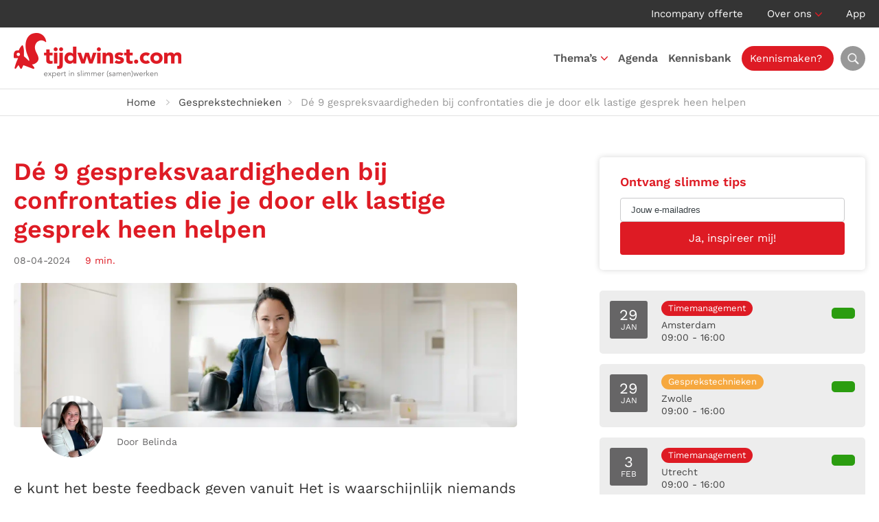

--- FILE ---
content_type: text/html; charset=UTF-8
request_url: https://tijdwinst.com/gespreksvaardigheden-bij-confrontaties/
body_size: 50277
content:
<!DOCTYPE HTML>
<html lang="nl-NL">
<head><meta charset="UTF-8" /><script>if(navigator.userAgent.match(/MSIE|Internet Explorer/i)||navigator.userAgent.match(/Trident\/7\..*?rv:11/i)){var href=document.location.href;if(!href.match(/[?&]nowprocket/)){if(href.indexOf("?")==-1){if(href.indexOf("#")==-1){document.location.href=href+"?nowprocket=1"}else{document.location.href=href.replace("#","?nowprocket=1#")}}else{if(href.indexOf("#")==-1){document.location.href=href+"&nowprocket=1"}else{document.location.href=href.replace("#","&nowprocket=1#")}}}}</script><script>(()=>{class RocketLazyLoadScripts{constructor(){this.v="2.0.4",this.userEvents=["keydown","keyup","mousedown","mouseup","mousemove","mouseover","mouseout","touchmove","touchstart","touchend","touchcancel","wheel","click","dblclick","input"],this.attributeEvents=["onblur","onclick","oncontextmenu","ondblclick","onfocus","onmousedown","onmouseenter","onmouseleave","onmousemove","onmouseout","onmouseover","onmouseup","onmousewheel","onscroll","onsubmit"]}async t(){this.i(),this.o(),/iP(ad|hone)/.test(navigator.userAgent)&&this.h(),this.u(),this.l(this),this.m(),this.k(this),this.p(this),this._(),await Promise.all([this.R(),this.L()]),this.lastBreath=Date.now(),this.S(this),this.P(),this.D(),this.O(),this.M(),await this.C(this.delayedScripts.normal),await this.C(this.delayedScripts.defer),await this.C(this.delayedScripts.async),await this.T(),await this.F(),await this.j(),await this.A(),window.dispatchEvent(new Event("rocket-allScriptsLoaded")),this.everythingLoaded=!0,this.lastTouchEnd&&await new Promise(t=>setTimeout(t,500-Date.now()+this.lastTouchEnd)),this.I(),this.H(),this.U(),this.W()}i(){this.CSPIssue=sessionStorage.getItem("rocketCSPIssue"),document.addEventListener("securitypolicyviolation",t=>{this.CSPIssue||"script-src-elem"!==t.violatedDirective||"data"!==t.blockedURI||(this.CSPIssue=!0,sessionStorage.setItem("rocketCSPIssue",!0))},{isRocket:!0})}o(){window.addEventListener("pageshow",t=>{this.persisted=t.persisted,this.realWindowLoadedFired=!0},{isRocket:!0}),window.addEventListener("pagehide",()=>{this.onFirstUserAction=null},{isRocket:!0})}h(){let t;function e(e){t=e}window.addEventListener("touchstart",e,{isRocket:!0}),window.addEventListener("touchend",function i(o){o.changedTouches[0]&&t.changedTouches[0]&&Math.abs(o.changedTouches[0].pageX-t.changedTouches[0].pageX)<10&&Math.abs(o.changedTouches[0].pageY-t.changedTouches[0].pageY)<10&&o.timeStamp-t.timeStamp<200&&(window.removeEventListener("touchstart",e,{isRocket:!0}),window.removeEventListener("touchend",i,{isRocket:!0}),"INPUT"===o.target.tagName&&"text"===o.target.type||(o.target.dispatchEvent(new TouchEvent("touchend",{target:o.target,bubbles:!0})),o.target.dispatchEvent(new MouseEvent("mouseover",{target:o.target,bubbles:!0})),o.target.dispatchEvent(new PointerEvent("click",{target:o.target,bubbles:!0,cancelable:!0,detail:1,clientX:o.changedTouches[0].clientX,clientY:o.changedTouches[0].clientY})),event.preventDefault()))},{isRocket:!0})}q(t){this.userActionTriggered||("mousemove"!==t.type||this.firstMousemoveIgnored?"keyup"===t.type||"mouseover"===t.type||"mouseout"===t.type||(this.userActionTriggered=!0,this.onFirstUserAction&&this.onFirstUserAction()):this.firstMousemoveIgnored=!0),"click"===t.type&&t.preventDefault(),t.stopPropagation(),t.stopImmediatePropagation(),"touchstart"===this.lastEvent&&"touchend"===t.type&&(this.lastTouchEnd=Date.now()),"click"===t.type&&(this.lastTouchEnd=0),this.lastEvent=t.type,t.composedPath&&t.composedPath()[0].getRootNode()instanceof ShadowRoot&&(t.rocketTarget=t.composedPath()[0]),this.savedUserEvents.push(t)}u(){this.savedUserEvents=[],this.userEventHandler=this.q.bind(this),this.userEvents.forEach(t=>window.addEventListener(t,this.userEventHandler,{passive:!1,isRocket:!0})),document.addEventListener("visibilitychange",this.userEventHandler,{isRocket:!0})}U(){this.userEvents.forEach(t=>window.removeEventListener(t,this.userEventHandler,{passive:!1,isRocket:!0})),document.removeEventListener("visibilitychange",this.userEventHandler,{isRocket:!0}),this.savedUserEvents.forEach(t=>{(t.rocketTarget||t.target).dispatchEvent(new window[t.constructor.name](t.type,t))})}m(){const t="return false",e=Array.from(this.attributeEvents,t=>"data-rocket-"+t),i="["+this.attributeEvents.join("],[")+"]",o="[data-rocket-"+this.attributeEvents.join("],[data-rocket-")+"]",s=(e,i,o)=>{o&&o!==t&&(e.setAttribute("data-rocket-"+i,o),e["rocket"+i]=new Function("event",o),e.setAttribute(i,t))};new MutationObserver(t=>{for(const n of t)"attributes"===n.type&&(n.attributeName.startsWith("data-rocket-")||this.everythingLoaded?n.attributeName.startsWith("data-rocket-")&&this.everythingLoaded&&this.N(n.target,n.attributeName.substring(12)):s(n.target,n.attributeName,n.target.getAttribute(n.attributeName))),"childList"===n.type&&n.addedNodes.forEach(t=>{if(t.nodeType===Node.ELEMENT_NODE)if(this.everythingLoaded)for(const i of[t,...t.querySelectorAll(o)])for(const t of i.getAttributeNames())e.includes(t)&&this.N(i,t.substring(12));else for(const e of[t,...t.querySelectorAll(i)])for(const t of e.getAttributeNames())this.attributeEvents.includes(t)&&s(e,t,e.getAttribute(t))})}).observe(document,{subtree:!0,childList:!0,attributeFilter:[...this.attributeEvents,...e]})}I(){this.attributeEvents.forEach(t=>{document.querySelectorAll("[data-rocket-"+t+"]").forEach(e=>{this.N(e,t)})})}N(t,e){const i=t.getAttribute("data-rocket-"+e);i&&(t.setAttribute(e,i),t.removeAttribute("data-rocket-"+e))}k(t){Object.defineProperty(HTMLElement.prototype,"onclick",{get(){return this.rocketonclick||null},set(e){this.rocketonclick=e,this.setAttribute(t.everythingLoaded?"onclick":"data-rocket-onclick","this.rocketonclick(event)")}})}S(t){function e(e,i){let o=e[i];e[i]=null,Object.defineProperty(e,i,{get:()=>o,set(s){t.everythingLoaded?o=s:e["rocket"+i]=o=s}})}e(document,"onreadystatechange"),e(window,"onload"),e(window,"onpageshow");try{Object.defineProperty(document,"readyState",{get:()=>t.rocketReadyState,set(e){t.rocketReadyState=e},configurable:!0}),document.readyState="loading"}catch(t){console.log("WPRocket DJE readyState conflict, bypassing")}}l(t){this.originalAddEventListener=EventTarget.prototype.addEventListener,this.originalRemoveEventListener=EventTarget.prototype.removeEventListener,this.savedEventListeners=[],EventTarget.prototype.addEventListener=function(e,i,o){o&&o.isRocket||!t.B(e,this)&&!t.userEvents.includes(e)||t.B(e,this)&&!t.userActionTriggered||e.startsWith("rocket-")||t.everythingLoaded?t.originalAddEventListener.call(this,e,i,o):(t.savedEventListeners.push({target:this,remove:!1,type:e,func:i,options:o}),"mouseenter"!==e&&"mouseleave"!==e||t.originalAddEventListener.call(this,e,t.savedUserEvents.push,o))},EventTarget.prototype.removeEventListener=function(e,i,o){o&&o.isRocket||!t.B(e,this)&&!t.userEvents.includes(e)||t.B(e,this)&&!t.userActionTriggered||e.startsWith("rocket-")||t.everythingLoaded?t.originalRemoveEventListener.call(this,e,i,o):t.savedEventListeners.push({target:this,remove:!0,type:e,func:i,options:o})}}J(t,e){this.savedEventListeners=this.savedEventListeners.filter(i=>{let o=i.type,s=i.target||window;return e!==o||t!==s||(this.B(o,s)&&(i.type="rocket-"+o),this.$(i),!1)})}H(){EventTarget.prototype.addEventListener=this.originalAddEventListener,EventTarget.prototype.removeEventListener=this.originalRemoveEventListener,this.savedEventListeners.forEach(t=>this.$(t))}$(t){t.remove?this.originalRemoveEventListener.call(t.target,t.type,t.func,t.options):this.originalAddEventListener.call(t.target,t.type,t.func,t.options)}p(t){let e;function i(e){return t.everythingLoaded?e:e.split(" ").map(t=>"load"===t||t.startsWith("load.")?"rocket-jquery-load":t).join(" ")}function o(o){function s(e){const s=o.fn[e];o.fn[e]=o.fn.init.prototype[e]=function(){return this[0]===window&&t.userActionTriggered&&("string"==typeof arguments[0]||arguments[0]instanceof String?arguments[0]=i(arguments[0]):"object"==typeof arguments[0]&&Object.keys(arguments[0]).forEach(t=>{const e=arguments[0][t];delete arguments[0][t],arguments[0][i(t)]=e})),s.apply(this,arguments),this}}if(o&&o.fn&&!t.allJQueries.includes(o)){const e={DOMContentLoaded:[],"rocket-DOMContentLoaded":[]};for(const t in e)document.addEventListener(t,()=>{e[t].forEach(t=>t())},{isRocket:!0});o.fn.ready=o.fn.init.prototype.ready=function(i){function s(){parseInt(o.fn.jquery)>2?setTimeout(()=>i.bind(document)(o)):i.bind(document)(o)}return"function"==typeof i&&(t.realDomReadyFired?!t.userActionTriggered||t.fauxDomReadyFired?s():e["rocket-DOMContentLoaded"].push(s):e.DOMContentLoaded.push(s)),o([])},s("on"),s("one"),s("off"),t.allJQueries.push(o)}e=o}t.allJQueries=[],o(window.jQuery),Object.defineProperty(window,"jQuery",{get:()=>e,set(t){o(t)}})}P(){const t=new Map;document.write=document.writeln=function(e){const i=document.currentScript,o=document.createRange(),s=i.parentElement;let n=t.get(i);void 0===n&&(n=i.nextSibling,t.set(i,n));const c=document.createDocumentFragment();o.setStart(c,0),c.appendChild(o.createContextualFragment(e)),s.insertBefore(c,n)}}async R(){return new Promise(t=>{this.userActionTriggered?t():this.onFirstUserAction=t})}async L(){return new Promise(t=>{document.addEventListener("DOMContentLoaded",()=>{this.realDomReadyFired=!0,t()},{isRocket:!0})})}async j(){return this.realWindowLoadedFired?Promise.resolve():new Promise(t=>{window.addEventListener("load",t,{isRocket:!0})})}M(){this.pendingScripts=[];this.scriptsMutationObserver=new MutationObserver(t=>{for(const e of t)e.addedNodes.forEach(t=>{"SCRIPT"!==t.tagName||t.noModule||t.isWPRocket||this.pendingScripts.push({script:t,promise:new Promise(e=>{const i=()=>{const i=this.pendingScripts.findIndex(e=>e.script===t);i>=0&&this.pendingScripts.splice(i,1),e()};t.addEventListener("load",i,{isRocket:!0}),t.addEventListener("error",i,{isRocket:!0}),setTimeout(i,1e3)})})})}),this.scriptsMutationObserver.observe(document,{childList:!0,subtree:!0})}async F(){await this.X(),this.pendingScripts.length?(await this.pendingScripts[0].promise,await this.F()):this.scriptsMutationObserver.disconnect()}D(){this.delayedScripts={normal:[],async:[],defer:[]},document.querySelectorAll("script[type$=rocketlazyloadscript]").forEach(t=>{t.hasAttribute("data-rocket-src")?t.hasAttribute("async")&&!1!==t.async?this.delayedScripts.async.push(t):t.hasAttribute("defer")&&!1!==t.defer||"module"===t.getAttribute("data-rocket-type")?this.delayedScripts.defer.push(t):this.delayedScripts.normal.push(t):this.delayedScripts.normal.push(t)})}async _(){await this.L();let t=[];document.querySelectorAll("script[type$=rocketlazyloadscript][data-rocket-src]").forEach(e=>{let i=e.getAttribute("data-rocket-src");if(i&&!i.startsWith("data:")){i.startsWith("//")&&(i=location.protocol+i);try{const o=new URL(i).origin;o!==location.origin&&t.push({src:o,crossOrigin:e.crossOrigin||"module"===e.getAttribute("data-rocket-type")})}catch(t){}}}),t=[...new Map(t.map(t=>[JSON.stringify(t),t])).values()],this.Y(t,"preconnect")}async G(t){if(await this.K(),!0!==t.noModule||!("noModule"in HTMLScriptElement.prototype))return new Promise(e=>{let i;function o(){(i||t).setAttribute("data-rocket-status","executed"),e()}try{if(navigator.userAgent.includes("Firefox/")||""===navigator.vendor||this.CSPIssue)i=document.createElement("script"),[...t.attributes].forEach(t=>{let e=t.nodeName;"type"!==e&&("data-rocket-type"===e&&(e="type"),"data-rocket-src"===e&&(e="src"),i.setAttribute(e,t.nodeValue))}),t.text&&(i.text=t.text),t.nonce&&(i.nonce=t.nonce),i.hasAttribute("src")?(i.addEventListener("load",o,{isRocket:!0}),i.addEventListener("error",()=>{i.setAttribute("data-rocket-status","failed-network"),e()},{isRocket:!0}),setTimeout(()=>{i.isConnected||e()},1)):(i.text=t.text,o()),i.isWPRocket=!0,t.parentNode.replaceChild(i,t);else{const i=t.getAttribute("data-rocket-type"),s=t.getAttribute("data-rocket-src");i?(t.type=i,t.removeAttribute("data-rocket-type")):t.removeAttribute("type"),t.addEventListener("load",o,{isRocket:!0}),t.addEventListener("error",i=>{this.CSPIssue&&i.target.src.startsWith("data:")?(console.log("WPRocket: CSP fallback activated"),t.removeAttribute("src"),this.G(t).then(e)):(t.setAttribute("data-rocket-status","failed-network"),e())},{isRocket:!0}),s?(t.fetchPriority="high",t.removeAttribute("data-rocket-src"),t.src=s):t.src="data:text/javascript;base64,"+window.btoa(unescape(encodeURIComponent(t.text)))}}catch(i){t.setAttribute("data-rocket-status","failed-transform"),e()}});t.setAttribute("data-rocket-status","skipped")}async C(t){const e=t.shift();return e?(e.isConnected&&await this.G(e),this.C(t)):Promise.resolve()}O(){this.Y([...this.delayedScripts.normal,...this.delayedScripts.defer,...this.delayedScripts.async],"preload")}Y(t,e){this.trash=this.trash||[];let i=!0;var o=document.createDocumentFragment();t.forEach(t=>{const s=t.getAttribute&&t.getAttribute("data-rocket-src")||t.src;if(s&&!s.startsWith("data:")){const n=document.createElement("link");n.href=s,n.rel=e,"preconnect"!==e&&(n.as="script",n.fetchPriority=i?"high":"low"),t.getAttribute&&"module"===t.getAttribute("data-rocket-type")&&(n.crossOrigin=!0),t.crossOrigin&&(n.crossOrigin=t.crossOrigin),t.integrity&&(n.integrity=t.integrity),t.nonce&&(n.nonce=t.nonce),o.appendChild(n),this.trash.push(n),i=!1}}),document.head.appendChild(o)}W(){this.trash.forEach(t=>t.remove())}async T(){try{document.readyState="interactive"}catch(t){}this.fauxDomReadyFired=!0;try{await this.K(),this.J(document,"readystatechange"),document.dispatchEvent(new Event("rocket-readystatechange")),await this.K(),document.rocketonreadystatechange&&document.rocketonreadystatechange(),await this.K(),this.J(document,"DOMContentLoaded"),document.dispatchEvent(new Event("rocket-DOMContentLoaded")),await this.K(),this.J(window,"DOMContentLoaded"),window.dispatchEvent(new Event("rocket-DOMContentLoaded"))}catch(t){console.error(t)}}async A(){try{document.readyState="complete"}catch(t){}try{await this.K(),this.J(document,"readystatechange"),document.dispatchEvent(new Event("rocket-readystatechange")),await this.K(),document.rocketonreadystatechange&&document.rocketonreadystatechange(),await this.K(),this.J(window,"load"),window.dispatchEvent(new Event("rocket-load")),await this.K(),window.rocketonload&&window.rocketonload(),await this.K(),this.allJQueries.forEach(t=>t(window).trigger("rocket-jquery-load")),await this.K(),this.J(window,"pageshow");const t=new Event("rocket-pageshow");t.persisted=this.persisted,window.dispatchEvent(t),await this.K(),window.rocketonpageshow&&window.rocketonpageshow({persisted:this.persisted})}catch(t){console.error(t)}}async K(){Date.now()-this.lastBreath>45&&(await this.X(),this.lastBreath=Date.now())}async X(){return document.hidden?new Promise(t=>setTimeout(t)):new Promise(t=>requestAnimationFrame(t))}B(t,e){return e===document&&"readystatechange"===t||(e===document&&"DOMContentLoaded"===t||(e===window&&"DOMContentLoaded"===t||(e===window&&"load"===t||e===window&&"pageshow"===t)))}static run(){(new RocketLazyLoadScripts).t()}}RocketLazyLoadScripts.run()})();</script>
	

	<title>9 krachtige gespreksvaardigheden bij confrontaties en gesprekken</title>
<link data-rocket-prefetch href="https://www.googletagmanager.com" rel="dns-prefetch">
<link data-rocket-prefetch href="https://bat.bing.com" rel="dns-prefetch">
<link data-rocket-prefetch href="https://cdn-cookieyes.com" rel="dns-prefetch">
<link data-rocket-prefetch href="https://st.getsitecontrol.com" rel="dns-prefetch">
<link data-rocket-prefetch href="https://fonts.googleapis.com" rel="dns-prefetch">
<link data-rocket-prefetch href="https://gesprekstechnieken.com" rel="dns-prefetch">
<link data-rocket-prefetch href="https://kit.fontawesome.com" rel="dns-prefetch">
<link data-rocket-prefetch href="https://platform.twitter.com" rel="dns-prefetch">
<link data-rocket-prefetch href="https://open.spotify.com" rel="dns-prefetch">
<link data-rocket-prefetch href="https://www.youtube.com" rel="dns-prefetch">
<link data-rocket-preload as="style" href="https://fonts.googleapis.com/css2?family=Work+Sans:ital,wght@0,300;0,400;0,500;0,600;0,700;1,300;1,400;1,500;1,600;1,700&#038;display=swap" rel="preload">
<link href="https://fonts.googleapis.com/css2?family=Work+Sans:ital,wght@0,300;0,400;0,500;0,600;0,700;1,300;1,400;1,500;1,600;1,700&#038;display=swap" media="print" onload="this.media=&#039;all&#039;" rel="stylesheet">
<style id="wpr-usedcss">:root{--grid-gutter:40px}.row{display:-webkit-box;display:-ms-flexbox;display:flex;-webkit-box-orient:horizontal;-webkit-box-direction:normal;-ms-flex-flow:row wrap;flex-flow:row wrap;-webkit-box-pack:start;-ms-flex-pack:start;justify-content:flex-start}.col{-webkit-box-flex:1;-ms-flex:1;flex:1}.col,[class*=" col-"],[class^=col-]{margin:0 calc(var(--grid-gutter)/ 2)}.col-6{-webkit-box-flex:0;-ms-flex:0 0 calc((100% / (12/6)) - var(--grid-gutter));flex:0 0 calc((100% / (12/6)) - var(--grid-gutter));max-width:calc((100% / (12/6)) - var(--grid-gutter))}.col-12{-webkit-box-flex:0;-ms-flex:0 0 calc((100% / (12/12)) - var(--grid-gutter));flex:0 0 calc((100% / (12/12)) - var(--grid-gutter));max-width:calc((100% / (12/12)) - var(--grid-gutter))}.col-6.is-marginless{-ms-flex:0 0 calc(100% / (12/6));flex:0 0 calc(100% / (12/6));max-width:calc(100% / (12/6))}.col-12.is-marginless{-ms-flex:0 0 calc(100% / (12/12));flex:0 0 calc(100% / (12/12));max-width:calc(100% / (12/12))}@media screen and (max-width:567px){.container{width:100%}.col,[class*=col-],[class^=col-]{-webkit-box-flex:0;-ms-flex:0 1 100%!important;flex:0 1 100%!important;max-width:100%!important}}@media screen and (min-width:960px){.col-3-md{-webkit-box-flex:0;-ms-flex:0 0 calc((100% / (12/3)) - var(--grid-gutter));flex:0 0 calc((100% / (12/3)) - var(--grid-gutter));max-width:calc((100% / (12/3)) - var(--grid-gutter))}.col-4-md{-webkit-box-flex:0;-ms-flex:0 0 calc((100% / (12/4)) - var(--grid-gutter));flex:0 0 calc((100% / (12/4)) - var(--grid-gutter));max-width:calc((100% / (12/4)) - var(--grid-gutter))}.col-8-md{-webkit-box-flex:0;-ms-flex:0 0 calc((100% / (12/8)) - var(--grid-gutter));flex:0 0 calc((100% / (12/8)) - var(--grid-gutter));max-width:calc((100% / (12/8)) - var(--grid-gutter))}.col-9-md{-webkit-box-flex:0;-ms-flex:0 0 calc((100% / (12/9)) - var(--grid-gutter));flex:0 0 calc((100% / (12/9)) - var(--grid-gutter));max-width:calc((100% / (12/9)) - var(--grid-gutter))}.col-3-md.is-marginless{-webkit-box-flex:0;-ms-flex:0 0 calc(100% / (12/3));flex:0 0 calc(100% / (12/3));max-width:calc(100% / (12/3))}.col-4-md.is-marginless{-webkit-box-flex:0;-ms-flex:0 0 calc(100% / (12/4));flex:0 0 calc(100% / (12/4));max-width:calc(100% / (12/4))}.col-8-md.is-marginless{-webkit-box-flex:0;-ms-flex:0 0 calc(100% / (12/8));flex:0 0 calc(100% / (12/8));max-width:calc(100% / (12/8))}.col-9-md.is-marginless{-webkit-box-flex:0;-ms-flex:0 0 calc(100% / (12/9));flex:0 0 calc(100% / (12/9));max-width:calc(100% / (12/9))}}.pull-right{float:right!important}.pull-left{float:left!important}.is-marginless{margin:0!important}@media screen and (min-width:1200px){.hide-lg{display:none!important}}.awsm-grid-expanded-content::after{content:"";display:table;clear:both}.awsm-grid-show{display:block;float:left;width:100%;position:relative}a,b,blockquote,body,caption,center,code,div,em,fieldset,font,form,h1,h2,h3,html,i,iframe,img,label,legend,li,object,ol,p,pre,span,table,tbody,td,th,tr,ul{margin:0;padding:0;border:0;outline:0;font-size:100%;vertical-align:baseline;background:0 0}body{line-height:1}ol,ul{list-style:none}blockquote{quotes:none}blockquote:after,blockquote:before{content:'';content:none}table{border-collapse:collapse;border-spacing:0}*,:after,:before{-webkit-box-sizing:border-box;-moz-box-sizing:border-box;box-sizing:border-box}:root{--primary-color:#de1b24;--secondary-color:#2b9d10;--hover-color:#de1b24}body{color:#343434;font:17px/26px 'Work Sans',sans-serif}h1,h2,h3{color:#414141;font-weight:600}h1{font-size:36px;line-height:42px}h2{font-size:28px;line-height:36px}h3{font-size:24px;line-height:22px}p:not(:last-child){margin-bottom:20px}a{color:var(--primary-color);text-decoration:none;transition:all .2s}p a{text-decoration:underline}p a:hover{text-decoration:none}img{max-width:100%;height:auto}hr{margin-bottom:20px;border:none;height:1px;color:#bcbcbc;background-color:#bcbcbc}::placeholder{color:#3b4347;opacity:1}::-ms-input-placeholder{color:#3b4347}form label,form legend{color:#79797c;font-weight:400;font-size:13px}input:not([type=radio],[type=checkbox]),select,textarea{width:100%;margin-bottom:15px;padding:9px 15px;background:#fff;color:#626262;font:400 16px/28px 'Work Sans',sans-serif;text-align:left;border:1px solid #cacacb;border-radius:4px;transition:all .2s;-webkit-appearance:none}input:not([type=radio],[type=checkbox]):focus,select:focus,textarea:focus{border-color:#626262}select{background:url(https://tijdwinst.com/wp-content/themes/tijdwinst/img/select-arrow.png) right 10px center/14px 8px no-repeat #fff}textarea{height:100px}input[type=button]{width:auto}input[type=submit]{width:auto;margin:0;background:var(--primary-color);color:#fff;font:400 16px/28px 'Work Sans',sans-serif;text-align:center;border-color:var(--primary-color)}input[type=submit]:hover{background-color:#666566;background-position:center right 15px;border-color:#666566;cursor:pointer}.left{float:left}.right{float:right}.text-center{text-align:center}.text-right{text-align:right}.alternate{background:#f0f0f0}.fluid{width:100%;float:left}.container{max-width:1236px;max-width:1280px;margin:0 auto;padding:0}.title{margin-bottom:55px}.title h1{color:var(--primary-color)}span.intro{font-size:21px;line-height:30px}span.subtitle{color:var(--primary-color);text-transform:uppercase}span.notification{display:inline-block;padding:10px 15px;background:var(--primary-color);color:#fff}span.notification a{color:#fff}a.button{display:inline-block;padding:8px 25px;color:#59595c;font-weight:400;font-size:16px;line-height:30px;text-align:left;text-decoration:none;border:1px solid #00000029;border-radius:4px}a.button:hover{color:#59595c;border-color:#59595c}a.button.primary{background:var(--primary-color);color:#fff;border:1px solid var(--primary-color)}a.button.primary:hover{background-color:var(--secondary-color);border-color:var(--secondary-color)}a.button.secondary{background:#343434;color:#fff;border:1px solid #343434}a.button.secondary:hover{background-color:#fff;color:#343434;border-color:#ededed}a.button img{vertical-align:middle}a.button:hover svg{transition:all .2s;margin-left:5px}.video-container{position:relative;height:0;margin-bottom:40px;padding-bottom:56.25%;padding-top:30px;overflow:hidden}.video-container embed,.video-container iframe,.video-container object{position:absolute;top:0;left:0;width:100%;height:100%}.play{position:absolute;left:50%;top:50%;transform:translate(-50%,200%);display:block;height:48px;padding:5px 15px 5px 5px;background:#fff;color:#414141;border-radius:24px}.play:hover{background:var(--primary-color);color:#fff}.play span,.play svg{float:left;display:block}.play svg{margin-right:10px;color:var(--primary-color);font-size:38px;transition:color .2s}.play:hover svg{color:#fff}.play span{font-size:17px;line-height:38px}.calendar{margin-bottom:45px}.calendar .course{display:block;margin-bottom:15px;padding:13px;background:#fff;color:#414141;font-size:14px;line-height:18px;border:2px solid #fff;border-radius:5px;transition:border .2s;overflow:hidden}.calendar .course:hover{border-color:var(--secondary-color)}.calendar .course .date{float:left;width:55px;height:55px;margin-right:20px;padding:14px 0 0;background:#666566;color:#fff;font-size:12px;line-height:14px;text-align:center;text-transform:uppercase;border-radius:3px}.calendar .course .date span{font-size:22px}.calendar .course p{float:left;margin:0}.calendar .course p.details{min-width:9.5em}.calendar .course p.label{margin-left:1em}.calendar .course p span svg{width:14px;color:#989898}.calendar .course p span.status{color:var(--secondary-color)}.calendar .course p span.status svg{color:var(--secondary-color)}.calendar .course span.read-more{float:right;min-width:140px;display:inline-block;margin-top:9px;padding:8px 25px;background:var(--secondary-color);color:#fff;font-size:15px;text-align:center;border-radius:5px}.calendar .course span.read-more svg{width:0;visibility:hidden;opacity:0;transition:all .2s}.calendar .course:hover span.read-more svg{width:auto;visibility:visible;opacity:1}.calendar .course.almost-full:hover{border-color:#f28e0c}.calendar .course.almost-full p span.status{color:#f28e0c}.calendar .course.almost-full p span.status svg{color:#f28e0c}.calendar .course.almost-full span.read-more{background:#f28e0c}.block{padding:30px;background:#fff;border-radius:5px;overflow:hidden}.block.shadow{background:#fff;box-shadow:0 0 8px #00000029}.block h3{margin-bottom:15px;font-size:22px;line-height:27px}.block input{width:100%}.block input[type=email]{background:0 0}.block .slider{float:left;width:calc(100% - 100px);margin:20px 50px 0}.block .slider .slide{float:left;width:100%}.accordion{float:left;width:100%;margin:15px 0 50px!important;border-top:1px solid #bcbcbc}.accordion>li{float:left;width:100%;padding:17px 0;font-size:18px;line-height:28px;list-style:none;border-bottom:1px solid #bcbcbc;list-style:none!important}.accordion>li .accordion-control{padding-right:28px;background:url(https://tijdwinst.com/wp-content/themes/tijdwinst/img/accordion-open.png) right center/25px no-repeat;border:none;cursor:pointer}.accordion>li .accordion-control.open{background-image:url(https://tijdwinst.com/wp-content/themes/tijdwinst/img/accordion-close.png)}.accordion>li .accordion-control h3{margin-bottom:0;color:var(--primary-color);font-size:18px;line-height:28px}.accordion>li .accordion-panel{display:none;padding-top:10px;padding-bottom:20px}.meta{float:left;padding-top:7px}.flickity-viewport{transition:height .2s}.flickity-button{background:#ededed!important;color:#414141!important}.flickity-prev-next-button{width:60px!important;height:60px!important;margin-top:-20px}.flickity-prev-next-button .flickity-button-icon{top:35%!important;left:35%!important;width:30%!important;height:30%!important}p.post-meta span.date{margin-right:15px;color:#666566;font-size:14px}p.post-meta span.time{color:var(--primary-color);font-size:14px}p.post-meta span.time svg{margin-top:-2px;vertical-align:middle}.share ul{margin:10px 0 0!important;overflow:hidden}.share ul li{float:left;margin:0 10px 10px 0;list-style:none!important}.share ul li a{display:block;width:34px;height:34px;background:var(--primary-color);color:#fff;line-height:34px;text-align:center;border-radius:17px;transition:background .2s}.share ul li a:hover{background:#666566}.label{display:block;padding:0 10px;background:#343434;color:#fff;font-size:13px;line-height:22px;text-align:center;border-radius:12px;margin:0 0 4px}.label.timemanagement-net{background:#de1b24}.label.snellezen{background:#48a0c0}.label.gesprekstechnieken{background:#f6a83f}.label.persoonlijke-effectiviteit{background:#6c247a}.label.assertief{background:#c41f81}#top{background:#343434;color:#fff;line-height:40px;font-weight:400;font-size:15px;line-height:20px;line-height:40px}#top ul li{position:relative;display:inline-block;margin-left:30px}#top ul li:first-child{margin-left:0}#top ul li.menu-item-has-children{padding-right:15px;background:url(https://tijdwinst.com/wp-content/themes/tijdwinst/img/nav-arrow.png) right 18px/10px 6px no-repeat}#top ul li a{color:#fff}#top ul li a:hover{color:var(--hover-color)}#top ul li img{margin-right:5px;vertical-align:text-top}#top ul li ul{display:none;position:absolute;top:35px;left:-20px;width:150px;padding-top:10px;text-align:left;z-index:1}#top ul li:hover ul{display:block}#top ul li ul li{float:left;width:100%;margin:0;background:#666566;line-height:20px;border-bottom:1px solid #989898}#top ul li ul li:first-child{border-radius:5px 5px 0 0}#top ul li ul li:last-child{border-bottom:0;border-radius:0 0 5px 5px}#top ul li ul li a{display:block;padding:8px 20px;color:#fff}#top ul li ul li a:hover{color:var(--primary-color)}#header{position:relative;height:90px;background:#fff;font-weight:600;font-size:15px;line-height:90px;border-bottom:1px solid #e2e2e2}#header .container{position:relative}#header #logo img{float:left;margin:8px 0 16px}#header .header-toggle-search{float:right;display:block;width:36px;height:36px;margin:27px 0 27px 15px;margin:27px 0 27px 10px;background:url(https://tijdwinst.com/wp-content/themes/tijdwinst/img/search.webp) center no-repeat #989898;background-size:24px;color:#fff;font-size:20px;line-height:42px;text-align:center;border-radius:100%;transition:all .2s}#header .header-toggle-search:hover{background-color:#666566;color:#fff}#header .header-search{display:none;position:absolute;right:2px;top:110px;padding:20px;background:#fff;box-shadow:0 0 6px #00000029;border-radius:5px;z-index:3}#header .header-search:before{position:absolute;top:-10px;right:26px;width:0;height:0;border-right:10px solid transparent;border-bottom:10px solid #fff;border-left:10px solid transparent;content:" "}#header .header-search form{width:380px}#header .header-search form button,#header .header-search form input{float:left;height:48px}#header .header-search form input{width:366px;width:calc(100% - 48px);margin:0;padding:6px 12px;background:#fff;color:#343434;font-size:17px;border:1px solid #707070;border-right:0;border-radius:5px 0 0 5px}#header .header-search form button{width:48px;background:var(--primary-color) url(https://tijdwinst.com/wp-content/themes/tijdwinst/img/search.webp) center no-repeat;background-size:20px;color:#fff;border:0;border-radius:0 5px 5px 0;transition:background .2s}#header .header-search form button:hover{background-color:#707070;cursor:pointer}#nav-icon{position:absolute;top:30px;right:20px;width:30px;height:30px;transform:rotate(0);transition:.5s ease-in-out;cursor:pointer}#nav-icon span{position:absolute;left:0;display:block;width:100%;height:3px;background:var(--primary-color);opacity:1;transform:rotate(0);transition:.25s ease-in-out}#nav-icon span:first-child{top:6px}#nav-icon span:nth-child(2){top:13px}#nav-icon span:nth-child(3){top:20px}#nav-icon.open span:first-child{top:14px;transform:rotate(45deg)}#nav-icon.open span:nth-child(2){opacity:0}#nav-icon.open span:nth-child(3){top:14px;transform:rotate(-45deg)}#breadcrumbs{padding:6px 0;color:#989898;font-size:15px;border-bottom:1px solid #e2e2e2}#breadcrumbs ul li{display:inline-block;margin-right:10px;padding-left:18px;background:url(https://tijdwinst.com/wp-content/themes/tijdwinst/img/li-breadcrumbs.png) left center/5px 8px no-repeat}#breadcrumbs ul li:first-child{padding-left:0;background:0 0}#breadcrumbs ul li:empty{display:none}#breadcrumbs ul li a{color:#414141}#breadcrumbs ul li a:hover{color:var(--primary-color)}#breadcrumbs ul li a:not(:first-child){margin-left:10px;padding-left:18px;background:url(https://tijdwinst.com/wp-content/themes/tijdwinst/img/li-breadcrumbs.png) left center/5px 8px no-repeat}#content{padding:60px 0}#content h1{margin-bottom:10px;color:var(--primary-color)}#content h2{margin-bottom:7px}#content h3{margin-bottom:4px}#content form{--grid-gutter:20px}#main a{text-decoration:underline}#main a:hover{text-decoration:none}#main h3{line-height:30px}#main blockquote{position:relative;display:inline-block;margin:15px 0 35px;padding:0 30px;font:20px/30px 'Work Sans',sans-serif;border-left:4px solid var(--primary-color)}#main ol,#main ul{margin-left:20px}#main ol:not(:last-child),#main ul:not(:last-child){margin-bottom:20px}#main ul li{list-style:disc}#main ol li{list-style:decimal}#main ol li ol li,#main ol li ul li,#main ul li ol li,#main ul li ul li{margin-bottom:0}#main ol li ul li,#main ul li ul li{list-style:disc}#main ol li ol li,#main ul li ol li{list-style:decimal}#main a.button{width:calc(50% - 30px);margin-right:30px;text-align:center}#main .share h3{font-weight:500;font-size:26px}#main .block{float:left;width:100%;margin-top:50px}#side{padding-top:7px;padding-top:0;padding-bottom:70px;padding-bottom:0}#side h3{margin-bottom:5px;color:var(--primary-color);font-size:18px}#side p:not(:last-child){margin-bottom:30px}#side .sticky-wrapper{position:sticky;position:-webkit-sticky;top:60px}#side .block{margin-bottom:30px;padding:22px 30px;background:#ededed;color:#343434;box-shadow:none}#side .block:last-child{margin-bottom:0}#side .block.shadow{background:#fff;box-shadow:0 0 8px #00000029}#side .block.shadow h3{color:#343434}#side a.button{width:100%;text-align:center}#side a.button:not(:first-child){margin-bottom:20px}#side .block.newsletter h3{margin-bottom:10px;color:var(--primary-color)}#side .calendar .course{background:#ededed;border-color:#ededed}#side .calendar .course:hover{border-color:var(--secondary-color)}#side .calendar .course p{margin-bottom:0}#side .calendar .course span.read-more{min-width:34px;margin-top:10px;padding:8px}#side .calendar .course span.read-more svg{display:inline-block;width:auto;visibility:visible;opacity:1}#mc_embed_signup form{padding:0!important}#mc_embed_signup .mc-field-group{width:100%!important;min-height:0!important;padding-bottom:0!important}#mc_embed_signup .mc-field-group input{padding:9px 15px!important;text-indent:0!important}#mc_embed_signup input{border:1px solid #cacacb!important;border-radius:4px!important}#mc_embed_signup input:focus{border-color:#626262!important}#mc_embed_signup .button{width:100%!important;height:48px!important;margin:0!important;padding:0!important;background-color:var(--primary-color)!important;color:#fff!important;font-size:16px!important;line-height:48px!important;border:0!important}#mc_embed_signup .button:hover{background-color:#666566!important}.banner .col:last-child{padding:20px 60px}.banner .video{position:absolute;top:0;left:0;width:100%;height:100%;object-fit:cover}.banner .video video{width:100%;height:100%;object-fit:cover}.banner .text{position:relative}.contentrow{padding:100px 0}.contentrow+.contentrow:not(.custom-colors){padding:0 0 100px}.contentrow h1,.contentrow h2,.contentrow h3{color:inherit}.contentrow h2{margin-bottom:20px}.contentrow blockquote{position:relative;display:inline-block;margin:15px 0 35px;padding:0 30px;font:20px/30px 'Work Sans',sans-serif;border-left:4px solid var(--primary-color)}.contentrow ol,.contentrow ul{margin-left:20px}.contentrow ol:not(:last-child),.contentrow ul:not(:last-child){margin-bottom:20px}.contentrow ol li,.contentrow ul li{margin-bottom:10px}.contentrow ul li{list-style:disc}.contentrow ol li{list-style:decimal}.contentrow ol li ol li,.contentrow ol li ul li,.contentrow ul li ol li,.contentrow ul li ul li{margin-bottom:0}.contentrow ol li ul li,.contentrow ul li ul li{list-style:disc}.contentrow ol li ol li,.contentrow ul li ol li{list-style:decimal}.contentslider{background:#343434;padding:80px 0 60px}.contentslider .title h2{color:#fff}.contentslider .block{position:relative;margin-bottom:40px;padding:30px 20px;padding:30px;font-size:16px;line-height:24px}.contentslider .slider{float:left;width:100%}.contentslider .slider .flickity-prev-next-button.next,.contentslider .slider .flickity-prev-next-button.previous{position:absolute}.contentslider .slider .flickity-prev-next-button.next{left:auto;right:50%;margin-right:-650px}.contentslider .slider .flickity-prev-next-button.previous{right:auto;left:50%;margin-left:-650px}.contentslider .slider .slide{float:left;width:calc(33.33333% - 40px);max-width:386.66px;margin:0 20px 40px;transition:opacity .2s;min-height:calc(100% - 40px)}.contentslider .slider .slide:not(.is-selected){opacity:.3}.grid>li{float:left;width:calc(25% - 30px);margin:0 15px 30px}@media (max-width:959px){.grid>li{width:calc(50% - 30px)}}@media (max-width:567px){.grid>li{width:100%;margin:0 0 30px}}.logoslider{padding:85px 0 100px}.logoslider+.logoslider{border-top:1px solid #bcbcbc}.logoslider h2{margin-bottom:60px!important}.logoslider .slider{float:left;width:100%}.logoslider .slider .slide{display:flex;justify-content:center;align-items:center;width:16.66666%;height:auto;min-height:100%;padding:0 20px}.logoslider .slider .slide img{width:100%}.references{padding:100px 0 60px}.references .reference{position:relative;margin-bottom:40px;padding:60px 20px 45px;padding:60px 30px 30px 20px;background:url(https://tijdwinst.com/wp-content/themes/tijdwinst/img/quote.png) top 20px right 30px/38px 30px no-repeat #fff;font-size:18px;font-size:16px;line-height:28px;line-height:24px;border-radius:5px}.references:not(.alternate) .reference{background-color:#f0f0f0}.references .reference .label{position:absolute;top:20px;left:20px}.references .reference .name{float:left;width:100%;margin-bottom:10px;color:var(--primary-color);font-size:17px;line-height:24px}.references .slider{float:left;width:100%}.references .slider .flickity-prev-next-button.next,.references .slider .flickity-prev-next-button.previous{position:absolute}.references .slider .flickity-prev-next-button.next{left:auto;right:50%;margin-right:-650px}.references .slider .flickity-prev-next-button.previous{right:auto;left:50%;margin-left:-650px}.references .slider .slide{float:left;width:calc(33.33333% - 40px);min-height:calc(100% - 40px);max-width:386.66px;margin:0 20px 40px;transition:opacity .2s}.references .slider .slide:not(.is-selected){opacity:.3}.month .title{margin-bottom:20px}.month .title h3{font-size:18px}.reviewslider{padding:100px 0;background:url(https://tijdwinst.com/wp-content/themes/tijdwinst/img/reviewslider-bg.webp) center/cover no-repeat #343434}.reviewslider .flickity-prev-next-button.previous{left:-110px}.reviewslider .flickity-prev-next-button.next{right:-110px}.reviewslider .frame{float:left;width:100%;padding:90px 80px 50px;padding:50px 80px;background:url(https://tijdwinst.com/wp-content/themes/tijdwinst/img/quote.png) top 40px right 80px/48px 38px no-repeat #fff;border-radius:5px}.reviewslider .frame .slider{float:left;width:100%}.reviewslider .frame .slider .slide{position:relative;width:100%;height:auto;padding-top:50px}.reviewslider .frame .slider .slide .label{position:absolute;top:0;left:0}.reviewslider .frame .slider .slide blockquote{margin-bottom:15px;color:var(--primary-color);font-weight:300;font-size:24px;font-size:20px;line-height:34px;line-height:28px}.videos{padding:100px 0}#grid{padding:0;background:#ededed}#grid .col-12{padding-top:100px;padding-bottom:100px}#grid .col-12:first-child{background:#343434;color:#fff}#grid .col-12:first-child h2{margin-bottom:20px;color:#fff}#grid .col-12 ul{font-size:21px;line-height:28px}#grid .col-12 ul li{margin-bottom:20px;overflow:hidden}#grid .col-12 ul li img{float:left;margin:0 20px 20px 0}#grid .col-12 ul li span{overflow:hidden}#grid .title{margin-bottom:25px}#grid .calendar{margin-bottom:0}#grid a.button{width:100%;text-align:center}.items .item{margin-bottom:40px}.items .item img{float:left;width:60px;margin:0 20px 20px 0}.items .item div{float:left;width:calc(100% - 80px)}.items .item div h3{font-weight:600;font-size:18px}.post-thumbnail{float:left;width:100%;border-radius:5px;overflow:hidden}.post-thumbnail img{float:left;width:100%}.post-author{float:left;width:100%;padding:8px 0 0 40px;color:#666566;font-size:14px}.post-author .picture{float:left;width:90px;height:90px;margin:-54px 20px 0 0;background:#ededed;border-radius:45px;overflow:hidden}.post-content{float:left;width:100%;margin-top:30px}.post-content h2{font-weight:500;font-size:27px}.post-content h3{color:var(--primary-color);font-weight:500}#progress-container{position:absolute;width:100%;height:5px;background-color:#fff;z-index:1}#progress-container.fixed{position:fixed}#news{padding:100px 0}#news .post{margin-bottom:40px;background:#fff;border-radius:5px;overflow:hidden}#news .post .image{position:relative;float:left;width:100%;background:#343434}#news .post .image img{float:left;width:100%;transition:opacity .2s}#news .post .image img:hover{opacity:.8}#news .post .image .label{position:absolute;bottom:20px;left:20px}#news .post .content{float:left;width:100%;padding:15px 20px 25px}#news .post .content h3{margin-bottom:10px;font-size:18px}#news .post .content h3 a{color:#343434;text-overflow:ellipsis;overflow:hidden;display:-webkit-box;-webkit-line-clamp:3;-webkit-box-orient:vertical}#news .post .content h3 a:hover{color:var(--primary-color)}#news .post .content p{text-overflow:ellipsis;overflow:hidden;display:-webkit-box;-webkit-line-clamp:5;-webkit-box-orient:vertical}#news .post .content p:first-child{margin-bottom:5px}#news .post .content a svg{width:0;visibility:hidden;opacity:0;transition:all .2s}#news .post .content a:hover svg{width:auto;visibility:visible;opacity:1}#usp{padding:80px 0 40px;background:var(--primary-color);color:#fff;font-size:15px;line-height:22px}#usp .col{padding-bottom:40px}#usp .col h3{margin-bottom:5px;color:#fff;font-weight:500;font-size:17px}#usp .col img{width:auto;height:38px;margin-bottom:5px}#footer{padding:50px 0 30px;background:#343434;color:#fff;font-size:14px;line-height:26px}#footer .col{padding:20px 0}#footer .widgettitle{color:#fff;font-weight:400;font-size:16px;line-height:36px}#footer .textwidget{float:left;width:100%;margin-bottom:29px}#footer a{color:#d0d0d0}#footer ul{font-size:14px;line-height:26px}#footer ul li a{color:#fff}#footer ul li a:hover{color:var(--hover-color)}#footer img{margin-right:5px}#footer ::placeholder{color:#fff;opacity:1}#footer :-ms-input-placeholder{color:#fff}#footer ::-ms-input-placeholder{color:#fff}#footer form{float:left;width:100%;margin:0 0 60px}#footer input{float:left}#footer input[type=email]{width:100%;background:#343434;color:#fff;border-color:#989898}#footer input[type=submit]{width:100%}#footer .share ul{margin:0!important}#footer .share ul li a{background:#ededed;color:#343434}#footer .share ul li a:hover{background:#fff}#socket{padding:18px 0;background:#2b2b2b;color:#c4c4c4;font-size:14px}#socket ul li{display:inline-block}#socket ul li:not(:last-child){margin-right:40px}#socket ul li:not(:first-child):before{float:left;margin-left:-25px;display:block;color:var(--hover-color);content:"•"}#socket ul li a{color:#fff}#socket ul li a:hover{color:var(--hover-color)}img.aligncenter{display:block;margin:0 auto 20px}a img.aligncenter{display:block;margin:0 auto 20px}.spotlight-instagram-feed{width:100%}@media screen and (max-width:1279px){#spacer{width:100%;height:130px;height:90px}#top{position:fixed;top:0;left:0;z-index:1;display:none}#top .row{text-align:center}#top ul li{margin-left:10px}#header{position:fixed;top:40px;left:0;z-index:1;top:0;z-index:2}#header .header-toggle-search{position:absolute;top:0;right:20px;float:none}#nav{display:none;position:fixed;float:none;top:130px;left:0;width:100%;height:auto;height:calc(100vh - 130px);padding:0;background:#fff;font-size:20px;line-height:24px;z-index:3;overflow-y:scroll;top:90px;height:calc(100vh - 90px)}#nav ul{list-style:none;text-align:left}#nav ul li{position:relative;width:100%;margin:0;padding:0;overflow:hidden}#nav ul:not(.small) li.menu-item-has-children:before{position:absolute;top:17px;right:35px;width:8px;height:14px;background:url(https://tijdwinst.com/wp-content/themes/tijdwinst/img/mobile-nav-arrow.svg) center/8px 14px no-repeat;transition:transform .2s;content:" "}#nav ul:not(.small) li.menu-item-has-children.open:before{transform:rotate(90deg)}#nav ul li a{display:block;width:100%;margin:0;padding:11px 35px;color:#414141;border-bottom:1px solid #eaeaea}#nav ul li a:hover{color:#414141}#nav ul li ul,#nav ul.small{background:#f5f5f5;font-weight:500;font-size:18px}#nav ul li.button a{float:left;width:auto;margin:15px 35px;padding:6px 17px;background:var(--primary-color);color:#fff;font-weight:400;font-size:15px;text-decoration:none;border-radius:18px}#nav ul.small li{font-size:16px}#nav ul.small li a{padding:8px 35px}#nav ul li ul li ul{background:#f5f5f5}#nav ul li ul li ul li a{padding:11px 50px;color:var(--primary-color)}#mega-menu{display:none!important}#themes-menu{display:none!important}#header .header-search{border-radius:0}#header .header-toggle-search{margin:27px 50px 27px 0}#header .header-search{right:0;top:90px;width:100%;border-bottom:1px solid #e2e2e2;box-shadow:none}#header .header-search:before{display:none}#header .header-search form{width:100%}}@media screen and (max-width:959px){#progress-container{display:none}h1{font-size:32px;line-height:38px}.banner .col:last-child{padding:45px 20px 20px}#main{padding-bottom:60px}#main a.button{width:100%;margin-right:0}#main a.button:not(:last-child){margin-bottom:20px}#grid .col-12{max-width:100%;margin:0;padding:50px 20px;flex:0 0 100%}.contentslider .slider .slide,.references .slider .slide{width:calc(50% - 40px)}.logoslider .slider .slide{width:33.33333%}}@media screen and (max-width:767px){.child-logo{max-width:70%!important;margin:20px 0 16px}#top{font-size:13px}.post-author{margin-bottom:30px;padding:7px 0 0 20px}.logoslider .slider .slide{width:50%}}@media screen and (max-width:567px){.contentslider .slider .flickity-prev-next-button.next,.contentslider .slider .flickity-prev-next-button.previous,.references .slider .flickity-prev-next-button.next,.references .slider .flickity-prev-next-button.previous{width:34px!important;height:34px!important}.contentslider .slider .slide,.references .slider .slide{width:calc(100% - 40px)}}@media screen and (min-width:960px){#main{padding-right:40px}#grid{background:url(https://tijdwinst.com/wp-content/themes/tijdwinst/img/grid-bg.gif) center/4000px 10px repeat-y #ededed}}@media screen and (min-width:1236px){#header{font-size:16px}#nav li{margin-left:15px}#nav li:first-child{margin-left:0}#main{padding-right:80px}#footer{background:url(https://tijdwinst.com/wp-content/themes/tijdwinst/img/footer-bg.png) center bottom/1920px 700px no-repeat #343434}}@media screen and (min-width:1280px){#nav{float:right;display:block!important;text-align:right}#nav li{position:relative;display:inline-block;margin-left:10px}#nav li.has-themes{padding-right:15px;padding-left:0;background:url(https://tijdwinst.com/wp-content/themes/tijdwinst/img/nav-arrow.png) right center/10px 6px no-repeat}#nav li a{color:#575757}#nav li a:hover{color:var(--primary-color)}#nav li.button{font-weight:400}#nav li.button a{height:36px;padding:9px 17px 9px 12px;background:var(--primary-color);color:#fff;font-size:15px;border-radius:18px}#nav li.button a:hover{background:#666566}#nav li.button a svg{color:#fff}#nav li ul{display:none;position:absolute;top:90px;left:-40px;width:360px;padding:25px 0;background:#fff;font-weight:400;font-size:17px;line-height:30px;text-align:left;box-shadow:0 2px 15px #00000029;z-index:2}#nav li:hover ul{display:block}#nav li.has-themes ul{display:none}#nav li ul li{width:100%;margin:0;padding:0 60px 0 40px}#nav li ul li ul{display:none!important}#nav-icon{display:none}#mega-menu{display:none;position:absolute;top:90px;left:0;width:100%;padding:40px 20px 60px;background:url(https://tijdwinst.com/wp-content/themes/tijdwinst/img/megamenu-bg.png) center/4000px 10px repeat-y #fff;font-size:17px;line-height:30px;text-align:left;transition:all .1s;box-shadow:0 10px 15px #00000029;z-index:2}#mega-menu::after{content:"";clear:both;display:table}#mega-menu>ul{width:100%;max-width:1280px;margin:0 auto;padding:0}#mega-menu>ul>li{float:left;width:33.33333%;font-weight:400;font-size:17px}#mega-menu ul li .widgettitle{margin-bottom:10px;color:#343434;color:#343434;font-weight:600;font-size:18px}#mega-menu ul li ul li{margin-bottom:10px}#mega-menu ul li ul li a{color:#343434;text-decoration:none}#mega-menu ul li ul li a:hover{color:var(--primary-color)}#mega-menu>ul>li:first-child{padding-right:40px;color:var(--primary-color)}#mega-menu>ul>li:first-child a.button{width:100%;padding:2px 25px;text-align:center}#mega-menu>ul>li:first-child .calendar{margin-bottom:0;background:#ededed}#mega-menu>ul>li:first-child .calendar .course{background:#fff}#mega-menu>ul>li:first-child .calendar .course span.read-more{min-width:34px;margin-top:10px;padding:8px}#mega-menu>ul>li:first-child .calendar .course span.read-more svg{display:inline-block;width:auto;visibility:visible;opacity:1}#mega-menu>ul>li:nth-child(2){padding-left:40px;color:var(--primary-color)}#mega-menu>ul>li:nth-child(2) .widgettitle{color:var(--primary-color)}#mega-menu>ul>li:nth-child(2) a{color:var(--primary-color)}#mega-menu>ul>li:nth-child(2) a:hover{color:#343434}#mega-menu>ul>li:nth-child(3){padding-left:40px}#themes-menu{display:none;position:absolute;top:90px;left:0;width:100%;padding:40px 20px 10px;background:#fff;font-size:17px;line-height:30px;text-align:left;transition:all .1s;box-shadow:0 10px 15px #00000029;z-index:2}#themes-menu::after{content:"";clear:both;display:table}#themes-menu>ul{width:100%;max-width:1280px;margin:0 auto;padding:0}#themes-menu>ul>li{float:left;width:33.33333%;margin-bottom:40px;padding:0 20px;font-weight:400;font-size:15px;line-height:22px}#themes-menu>ul>li a{color:#343434}#themes-menu>ul>li a .logo{float:left;width:55px}#themes-menu>ul>li a .text{float:left;width:calc(100% - 55px)}#themes-menu>ul>li a .text img{width:40px;height:40px}#themes-menu>ul>li a .text .widgettitle{font-weight:600;font-size:17px;transition:color .2s}#themes-menu>ul>li a:hover .text .widgettitle{color:var(--primary-color)}}@media screen and (min-width:1480px){.logoslider .flickity-prev-next-button.previous{left:-110px}.logoslider .flickity-prev-next-button.next{right:-110px}}@media screen and (max-width:1310px),screen and (min-width:1666px){.contentslider .slider .flickity-prev-next-button.next,.references .slider .flickity-prev-next-button.next{right:10px;margin-right:0}.contentslider .slider .flickity-prev-next-button.previous,.references .slider .flickity-prev-next-button.previous{left:10px;margin-left:0}}.flickity-enabled{position:relative}.flickity-enabled:focus{outline:0}.flickity-viewport{overflow:hidden;position:relative;height:100%}.flickity-slider{position:absolute;width:100%;height:100%}.flickity-enabled.is-draggable{-webkit-tap-highlight-color:transparent;-webkit-user-select:none;-moz-user-select:none;-ms-user-select:none;user-select:none}.flickity-enabled.is-draggable .flickity-viewport{cursor:move;cursor:-webkit-grab;cursor:grab}.flickity-enabled.is-draggable .flickity-viewport.is-pointer-down{cursor:-webkit-grabbing;cursor:grabbing}.flickity-button{position:absolute;background:hsla(0,0%,100%,.75);border:none;color:#333}.flickity-button:hover{background:#fff;cursor:pointer}.flickity-button:focus{outline:0;box-shadow:0 0 0 5px #19f}.flickity-button:active{opacity:.6}.flickity-button:disabled{opacity:.3;cursor:auto;pointer-events:none}.flickity-button-icon{fill:currentColor}.flickity-prev-next-button{top:50%;width:44px;height:44px;border-radius:50%;transform:translateY(-50%)}.flickity-prev-next-button.previous{left:10px}.flickity-prev-next-button.next{right:10px}.flickity-rtl .flickity-prev-next-button.previous{left:auto;right:10px}.flickity-rtl .flickity-prev-next-button.next{right:auto;left:10px}.flickity-prev-next-button .flickity-button-icon{position:absolute;left:20%;top:20%;width:60%;height:60%}.flickity-page-dots{position:absolute;width:100%;bottom:-25px;padding:0;margin:0;list-style:none;text-align:center;line-height:1}.flickity-rtl .flickity-page-dots{direction:rtl}.flickity-page-dots .dot{display:inline-block;width:10px;height:10px;margin:0 8px;background:#333;border-radius:50%;opacity:.25;cursor:pointer}.flickity-page-dots .dot.is-selected{opacity:1}@font-face{font-family:'Work Sans';font-style:italic;font-weight:300;font-display:swap;src:url(https://fonts.gstatic.com/s/worksans/v24/QGYqz_wNahGAdqQ43Rh_eZDrv_0.woff2) format('woff2');unicode-range:U+0000-00FF,U+0131,U+0152-0153,U+02BB-02BC,U+02C6,U+02DA,U+02DC,U+0304,U+0308,U+0329,U+2000-206F,U+20AC,U+2122,U+2191,U+2193,U+2212,U+2215,U+FEFF,U+FFFD}@font-face{font-family:'Work Sans';font-style:italic;font-weight:400;font-display:swap;src:url(https://fonts.gstatic.com/s/worksans/v24/QGYqz_wNahGAdqQ43Rh_eZDrv_0.woff2) format('woff2');unicode-range:U+0000-00FF,U+0131,U+0152-0153,U+02BB-02BC,U+02C6,U+02DA,U+02DC,U+0304,U+0308,U+0329,U+2000-206F,U+20AC,U+2122,U+2191,U+2193,U+2212,U+2215,U+FEFF,U+FFFD}@font-face{font-family:'Work Sans';font-style:italic;font-weight:500;font-display:swap;src:url(https://fonts.gstatic.com/s/worksans/v24/QGYqz_wNahGAdqQ43Rh_eZDrv_0.woff2) format('woff2');unicode-range:U+0000-00FF,U+0131,U+0152-0153,U+02BB-02BC,U+02C6,U+02DA,U+02DC,U+0304,U+0308,U+0329,U+2000-206F,U+20AC,U+2122,U+2191,U+2193,U+2212,U+2215,U+FEFF,U+FFFD}@font-face{font-family:'Work Sans';font-style:italic;font-weight:600;font-display:swap;src:url(https://fonts.gstatic.com/s/worksans/v24/QGYqz_wNahGAdqQ43Rh_eZDrv_0.woff2) format('woff2');unicode-range:U+0000-00FF,U+0131,U+0152-0153,U+02BB-02BC,U+02C6,U+02DA,U+02DC,U+0304,U+0308,U+0329,U+2000-206F,U+20AC,U+2122,U+2191,U+2193,U+2212,U+2215,U+FEFF,U+FFFD}@font-face{font-family:'Work Sans';font-style:italic;font-weight:700;font-display:swap;src:url(https://fonts.gstatic.com/s/worksans/v24/QGYqz_wNahGAdqQ43Rh_eZDrv_0.woff2) format('woff2');unicode-range:U+0000-00FF,U+0131,U+0152-0153,U+02BB-02BC,U+02C6,U+02DA,U+02DC,U+0304,U+0308,U+0329,U+2000-206F,U+20AC,U+2122,U+2191,U+2193,U+2212,U+2215,U+FEFF,U+FFFD}@font-face{font-family:'Work Sans';font-style:normal;font-weight:300;font-display:swap;src:url(https://fonts.gstatic.com/s/worksans/v24/QGYsz_wNahGAdqQ43Rh_fKDp.woff2) format('woff2');unicode-range:U+0000-00FF,U+0131,U+0152-0153,U+02BB-02BC,U+02C6,U+02DA,U+02DC,U+0304,U+0308,U+0329,U+2000-206F,U+20AC,U+2122,U+2191,U+2193,U+2212,U+2215,U+FEFF,U+FFFD}@font-face{font-family:'Work Sans';font-style:normal;font-weight:400;font-display:swap;src:url(https://fonts.gstatic.com/s/worksans/v24/QGYsz_wNahGAdqQ43Rh_fKDp.woff2) format('woff2');unicode-range:U+0000-00FF,U+0131,U+0152-0153,U+02BB-02BC,U+02C6,U+02DA,U+02DC,U+0304,U+0308,U+0329,U+2000-206F,U+20AC,U+2122,U+2191,U+2193,U+2212,U+2215,U+FEFF,U+FFFD}@font-face{font-family:'Work Sans';font-style:normal;font-weight:500;font-display:swap;src:url(https://fonts.gstatic.com/s/worksans/v24/QGYsz_wNahGAdqQ43Rh_fKDp.woff2) format('woff2');unicode-range:U+0000-00FF,U+0131,U+0152-0153,U+02BB-02BC,U+02C6,U+02DA,U+02DC,U+0304,U+0308,U+0329,U+2000-206F,U+20AC,U+2122,U+2191,U+2193,U+2212,U+2215,U+FEFF,U+FFFD}@font-face{font-family:'Work Sans';font-style:normal;font-weight:600;font-display:swap;src:url(https://fonts.gstatic.com/s/worksans/v24/QGYsz_wNahGAdqQ43Rh_fKDp.woff2) format('woff2');unicode-range:U+0000-00FF,U+0131,U+0152-0153,U+02BB-02BC,U+02C6,U+02DA,U+02DC,U+0304,U+0308,U+0329,U+2000-206F,U+20AC,U+2122,U+2191,U+2193,U+2212,U+2215,U+FEFF,U+FFFD}@font-face{font-family:'Work Sans';font-style:normal;font-weight:700;font-display:swap;src:url(https://fonts.gstatic.com/s/worksans/v24/QGYsz_wNahGAdqQ43Rh_fKDp.woff2) format('woff2');unicode-range:U+0000-00FF,U+0131,U+0152-0153,U+02BB-02BC,U+02C6,U+02DA,U+02DC,U+0304,U+0308,U+0329,U+2000-206F,U+20AC,U+2122,U+2191,U+2193,U+2212,U+2215,U+FEFF,U+FFFD}:root{--f-spinner-width:36px;--f-spinner-height:36px;--f-spinner-color-1:rgba(0, 0, 0, .1);--f-spinner-color-2:rgba(17, 24, 28, .8);--f-spinner-stroke:2.75}.f-spinner{margin:auto;padding:0;width:var(--f-spinner-width);height:var(--f-spinner-height)}.f-spinner svg{width:100%;height:100%;vertical-align:top;animation:2s linear infinite f-spinner-rotate}.f-spinner svg *{stroke-width:var(--f-spinner-stroke);fill:none}.f-spinner svg :first-child{stroke:var(--f-spinner-color-1)}.f-spinner svg :last-child{stroke:var(--f-spinner-color-2);animation:2s ease-in-out infinite f-spinner-dash}@keyframes f-spinner-rotate{100%{transform:rotate(360deg)}}@keyframes f-spinner-dash{0%{stroke-dasharray:1,150;stroke-dashoffset:0}50%{stroke-dasharray:90,150;stroke-dashoffset:-35}100%{stroke-dasharray:90,150;stroke-dashoffset:-124}}.f-zoomInUp{animation:var(--f-transition-duration,.2s) ease .1s both f-zoomInUp}@keyframes f-zoomInUp{from{transform:scale(.975) translate3d(0,16px,0);opacity:0}to{transform:scale(1) translate3d(0,0,0);opacity:1}}.f-fadeIn{animation:var(--f-transition-duration,.2s) var(--f-transition-easing,ease) var(--f-transition-delay,0s) both f-fadeIn;z-index:2}.f-fadeOut{animation:var(--f-transition-duration,.2s) var(--f-transition-easing,ease) var(--f-transition-delay,0s) both f-fadeOut;z-index:1}@keyframes f-fadeIn{0%{opacity:0}100%{opacity:1}}@keyframes f-fadeOut{100%{opacity:0}}.f-fadeFastOut{animation:var(--f-transition-duration,.1s) ease-out both f-fadeFastOut;z-index:2}@keyframes f-fadeFastOut{100%{opacity:0}}:root{--f-button-width:40px;--f-button-height:40px;--f-button-border:0;--f-button-border-radius:0;--f-button-color:#374151;--f-button-bg:#f8f8f8;--f-button-hover-bg:#e0e0e0;--f-button-active-bg:#d0d0d0;--f-button-shadow:none;--f-button-transition:all 0.15s ease;--f-button-transform:none;--f-button-svg-width:20px;--f-button-svg-height:20px;--f-button-svg-stroke-width:1.5;--f-button-svg-fill:none;--f-button-svg-filter:none;--f-button-svg-disabled-opacity:0.65}.f-button{display:flex;justify-content:center;align-items:center;box-sizing:content-box;position:relative;margin:0;padding:0;width:var(--f-button-width);height:var(--f-button-height);border:var(--f-button-border);border-radius:var(--f-button-border-radius);color:var(--f-button-color);background:var(--f-button-bg);box-shadow:var(--f-button-shadow);pointer-events:all;cursor:pointer;transition:var(--f-button-transition)}@media(hover:hover){.f-button:hover:not([disabled]){color:var(--f-button-hover-color);background-color:var(--f-button-hover-bg)}}.f-button:active:not([disabled]){background-color:var(--f-button-active-bg)}.f-button:focus:not(:focus-visible){outline:0}.f-button:focus-visible{outline:0;box-shadow:inset 0 0 0 var(--f-button-outline,2px) var(--f-button-outline-color,var(--f-button-color))}.f-button svg{width:var(--f-button-svg-width);height:var(--f-button-svg-height);fill:var(--f-button-svg-fill);stroke:currentColor;stroke-width:var(--f-button-svg-stroke-width);stroke-linecap:round;stroke-linejoin:round;transition:opacity .15s ease;transform:var(--f-button-transform);filter:var(--f-button-svg-filter);pointer-events:none}.f-button[disabled]{cursor:default}.f-button[disabled] svg{opacity:var(--f-button-svg-disabled-opacity)}.f-carousel__nav .f-button.is-next,.f-carousel__nav .f-button.is-prev,.fancybox__nav .f-button.is-next,.fancybox__nav .f-button.is-prev{position:absolute;z-index:1}.is-horizontal .f-carousel__nav .f-button.is-next,.is-horizontal .f-carousel__nav .f-button.is-prev,.is-horizontal .fancybox__nav .f-button.is-next,.is-horizontal .fancybox__nav .f-button.is-prev{top:50%;transform:translateY(-50%)}.is-horizontal .f-carousel__nav .f-button.is-prev,.is-horizontal .fancybox__nav .f-button.is-prev{left:var(--f-button-prev-pos)}.is-horizontal .f-carousel__nav .f-button.is-next,.is-horizontal .fancybox__nav .f-button.is-next{right:var(--f-button-next-pos)}.is-horizontal.is-rtl .f-carousel__nav .f-button.is-prev,.is-horizontal.is-rtl .fancybox__nav .f-button.is-prev{left:auto;right:var(--f-button-next-pos)}.is-horizontal.is-rtl .f-carousel__nav .f-button.is-next,.is-horizontal.is-rtl .fancybox__nav .f-button.is-next{right:auto;left:var(--f-button-prev-pos)}.is-vertical .f-carousel__nav .f-button.is-next,.is-vertical .f-carousel__nav .f-button.is-prev,.is-vertical .fancybox__nav .f-button.is-next,.is-vertical .fancybox__nav .f-button.is-prev{top:auto;left:50%;transform:translateX(-50%)}.is-vertical .f-carousel__nav .f-button.is-prev,.is-vertical .fancybox__nav .f-button.is-prev{top:var(--f-button-next-pos)}.is-vertical .f-carousel__nav .f-button.is-next,.is-vertical .fancybox__nav .f-button.is-next{bottom:var(--f-button-next-pos)}.is-vertical .f-carousel__nav .f-button.is-next svg,.is-vertical .f-carousel__nav .f-button.is-prev svg,.is-vertical .fancybox__nav .f-button.is-next svg,.is-vertical .fancybox__nav .f-button.is-prev svg{transform:rotate(90deg)}.f-carousel__nav .f-button:disabled,.fancybox__nav .f-button:disabled{pointer-events:none}html.with-fancybox{width:auto;overflow:visible;scroll-behavior:auto}html.with-fancybox body{touch-action:none}html.with-fancybox body.hide-scrollbar{width:auto;margin-right:calc(var(--fancybox-body-margin,0px) + var(--fancybox-scrollbar-compensate,0px));overflow:hidden!important;overscroll-behavior-y:none}.fancybox__container{--fancybox-color:#dbdbdb;--fancybox-hover-color:#fff;--fancybox-bg:rgba(24, 24, 27, .98);--fancybox-slide-gap:10px;--f-spinner-width:50px;--f-spinner-height:50px;--f-spinner-color-1:rgba(255, 255, 255, .1);--f-spinner-color-2:#bbb;--f-spinner-stroke:3.65;position:fixed;top:0;left:0;bottom:0;right:0;direction:ltr;display:flex;flex-direction:column;box-sizing:border-box;margin:0;padding:0;color:#f8f8f8;-webkit-tap-highlight-color:transparent;overflow:visible;z-index:var(--fancybox-zIndex,1050);outline:0;transform-origin:top left;-webkit-text-size-adjust:100%;-moz-text-size-adjust:none;-ms-text-size-adjust:100%;text-size-adjust:100%;overscroll-behavior-y:contain}.fancybox__container *,.fancybox__container ::after,.fancybox__container ::before{box-sizing:inherit}.fancybox__container::backdrop{background-color:rgba(0,0,0,0)}.fancybox__backdrop{position:fixed;top:0;left:0;bottom:0;right:0;z-index:-1;background:var(--fancybox-bg);opacity:var(--fancybox-opacity, 1);will-change:opacity}.fancybox__carousel{position:relative;box-sizing:border-box;flex:1;min-height:0;z-index:10;overflow-y:visible;overflow-x:clip}.fancybox__viewport{width:100%;height:100%}.fancybox__viewport.is-draggable{cursor:move;cursor:grab}.fancybox__viewport.is-dragging{cursor:move;cursor:grabbing}.fancybox__track{display:flex;margin:0 auto;height:100%}.fancybox__slide{flex:0 0 auto;position:relative;display:flex;flex-direction:column;align-items:center;width:100%;height:100%;margin:0 var(--fancybox-slide-gap) 0 0;padding:4px;overflow:auto;overscroll-behavior:contain;transform:translate3d(0,0,0);backface-visibility:hidden}.fancybox__container:not(.is-compact) .fancybox__slide.has-close-btn{padding-top:40px}.fancybox__slide::after,.fancybox__slide::before{content:"";flex:0 0 0;margin:auto}.fancybox__backdrop:empty,.fancybox__slide:empty,.fancybox__track:empty,.fancybox__viewport:empty{display:block}.fancybox__content{align-self:center;display:flex;flex-direction:column;position:relative;margin:0;padding:2rem;max-width:100%;color:var(--fancybox-content-color,#374151);background:var(--fancybox-content-bg,#fff);cursor:default;border-radius:0;z-index:20}.is-loading .fancybox__content{opacity:0}.is-draggable .fancybox__content{cursor:move;cursor:grab}.can-zoom_in .fancybox__content{cursor:zoom-in}.can-zoom_out .fancybox__content{cursor:zoom-out}.is-dragging .fancybox__content{cursor:move;cursor:grabbing}.is-animating .fancybox__content,.is-dragging .fancybox__content{will-change:transform,width,height}.fancybox-image{margin:auto;display:block;width:100%;height:100%;min-height:0;object-fit:contain;user-select:none;filter:blur(0px)}.fancybox__caption{align-self:center;max-width:100%;flex-shrink:0;margin:0;padding:14px 0 4px;overflow-wrap:anywhere;line-height:1.375;color:var(--fancybox-color,currentColor);opacity:var(--fancybox-opacity, 1);cursor:auto;visibility:visible}.is-closing .fancybox__caption,.is-loading .fancybox__caption{opacity:0;visibility:hidden}.is-compact .fancybox__caption{padding-bottom:0}.f-button.is-close-btn{--f-button-svg-stroke-width:2;position:absolute;top:0;right:8px;z-index:40}.fancybox__content>.f-button.is-close-btn{--f-button-width:34px;--f-button-height:34px;--f-button-border-radius:4px;--f-button-color:var(--fancybox-color, #fff);--f-button-hover-color:var(--fancybox-color, #fff);--f-button-bg:transparent;--f-button-hover-bg:transparent;--f-button-active-bg:transparent;--f-button-svg-width:22px;--f-button-svg-height:22px;position:absolute;top:-38px;right:0;opacity:.75}.is-loading .fancybox__content>.f-button.is-close-btn{visibility:hidden}.is-zooming-out .fancybox__content>.f-button.is-close-btn{visibility:hidden}.fancybox__content>.f-button.is-close-btn:hover{opacity:1}.fancybox__footer{padding:0;margin:0;position:relative}.fancybox__footer .fancybox__caption{width:100%;padding:24px;opacity:var(--fancybox-opacity, 1);transition:all .25s ease}.is-compact .fancybox__footer{position:absolute;bottom:0;left:0;right:0;z-index:20;background:rgba(24,24,27,.5)}.is-compact .fancybox__footer .fancybox__caption{padding:12px}.is-compact .fancybox__content>.f-button.is-close-btn{--f-button-border-radius:50%;--f-button-color:#fff;--f-button-hover-color:#fff;--f-button-outline-color:#000;--f-button-bg:rgba(0, 0, 0, .6);--f-button-active-bg:rgba(0, 0, 0, .6);--f-button-hover-bg:rgba(0, 0, 0, .6);--f-button-svg-width:18px;--f-button-svg-height:18px;--f-button-svg-filter:none;top:5px;right:5px}.fancybox__nav{--f-button-width:50px;--f-button-height:50px;--f-button-border:0;--f-button-border-radius:50%;--f-button-color:var(--fancybox-color);--f-button-hover-color:var(--fancybox-hover-color);--f-button-bg:transparent;--f-button-hover-bg:rgba(24, 24, 27, .3);--f-button-active-bg:rgba(24, 24, 27, .5);--f-button-shadow:none;--f-button-transition:all 0.15s ease;--f-button-transform:none;--f-button-svg-width:26px;--f-button-svg-height:26px;--f-button-svg-stroke-width:2.5;--f-button-svg-fill:none;--f-button-svg-filter:drop-shadow(1px 1px 1px rgba(24, 24, 27, .5));--f-button-svg-disabled-opacity:0.65;--f-button-next-pos:1rem;--f-button-prev-pos:1rem;opacity:var(--fancybox-opacity, 1)}.fancybox__nav .f-button:before{position:absolute;content:"";top:-30px;right:-20px;left:-20px;bottom:-30px;z-index:1}.is-idle .fancybox__nav{animation:.15s ease-out both f-fadeOut}.is-idle.is-compact .fancybox__footer{pointer-events:none;animation:.15s ease-out both f-fadeOut}.fancybox__slide>.f-spinner{position:absolute;top:50%;left:50%;margin:var(--f-spinner-top,calc(var(--f-spinner-width) * -.5)) 0 0 var(--f-spinner-left,calc(var(--f-spinner-height) * -.5));z-index:30;cursor:pointer}.fancybox-protected{position:absolute;top:0;left:0;right:0;bottom:0;z-index:40;user-select:none}.fancybox-ghost{position:absolute;top:0;left:0;width:100%;height:100%;min-height:0;object-fit:contain;z-index:40;user-select:none;pointer-events:none}.fancybox-focus-guard{outline:0;opacity:0;position:fixed;pointer-events:none}.fancybox__container:not([aria-hidden]){opacity:0}.fancybox__container.is-animated[aria-hidden=false] .fancybox__carousel>:not(.fancybox__viewport),.fancybox__container.is-animated[aria-hidden=false] .fancybox__slide>:not(.fancybox__content),.fancybox__container.is-animated[aria-hidden=false]>:not(.fancybox__backdrop,.fancybox__carousel){animation:var(--f-interface-enter-duration,.25s) ease .1s backwards f-fadeIn}.fancybox__container.is-animated[aria-hidden=false] .fancybox__backdrop{animation:var(--f-backdrop-enter-duration,.35s) ease backwards f-fadeIn}.fancybox__container.is-animated[aria-hidden=true] .fancybox__carousel>:not(.fancybox__viewport),.fancybox__container.is-animated[aria-hidden=true] .fancybox__slide>:not(.fancybox__content),.fancybox__container.is-animated[aria-hidden=true]>:not(.fancybox__backdrop,.fancybox__carousel){animation:var(--f-interface-exit-duration,.15s) ease forwards f-fadeOut}.fancybox__container.is-animated[aria-hidden=true] .fancybox__backdrop{animation:var(--f-backdrop-exit-duration,.35s) ease forwards f-fadeOut}.fancybox__html5video,.fancybox__iframe{border:0;display:block;height:100%;width:100%;background:rgba(0,0,0,0)}.fancybox-placeholder{border:0!important;clip:rect(1px,1px,1px,1px)!important;-webkit-clip-path:inset(50%)!important;clip-path:inset(50%)!important;height:1px!important;margin:-1px!important;overflow:hidden!important;padding:0!important;position:absolute!important;width:1px!important;white-space:nowrap!important}.f-carousel__thumbs{--f-thumb-width:96px;--f-thumb-height:72px;--f-thumb-outline:0;--f-thumb-outline-color:#5eb0ef;--f-thumb-opacity:1;--f-thumb-hover-opacity:1;--f-thumb-selected-opacity:1;--f-thumb-border-radius:2px;--f-thumb-offset:0px;--f-button-next-pos:0;--f-button-prev-pos:0}.f-thumbs{position:relative;flex:0 0 auto;margin:0;overflow:hidden;-webkit-tap-highlight-color:transparent;user-select:none;perspective:1000px;transform:translateZ(0)}.f-thumbs .f-spinner{position:absolute;top:0;left:0;width:100%;height:100%;border-radius:2px;background-image:linear-gradient(#ebeff2,#e2e8f0);z-index:-1}.f-thumbs .f-spinner svg{display:none}.f-thumbs.is-vertical{height:100%}.f-thumbs__viewport{width:100%;height:auto;overflow:hidden;transform:translate3d(0,0,0)}.f-thumbs__track{display:flex}.f-thumbs__slide{position:relative;flex:0 0 auto;box-sizing:content-box;display:flex;align-items:center;justify-content:center;padding:0;margin:0;width:var(--f-thumb-width);height:var(--f-thumb-height);overflow:visible;cursor:pointer}.f-thumbs__slide.is-loading img{opacity:0}.f-thumbs__slide__button{appearance:none;width:var(--f-thumb-width);height:100%;margin:0 -100%;padding:0;border:0;position:relative;border-radius:var(--f-thumb-border-radius);overflow:hidden;background:rgba(0,0,0,0);outline:0;cursor:pointer;pointer-events:auto;touch-action:manipulation;opacity:var(--f-thumb-opacity);transition:opacity .2s ease}.f-thumbs__slide__button:hover{opacity:var(--f-thumb-hover-opacity)}.f-thumbs__slide__button:focus:not(:focus-visible){outline:0}.f-thumbs__slide__button:focus-visible{outline:0;opacity:var(--f-thumb-selected-opacity)}.f-thumbs__slide__img{overflow:hidden;position:absolute;top:0;right:0;bottom:0;left:0;width:100%;height:100%;margin:0;padding:var(--f-thumb-offset);box-sizing:border-box;pointer-events:none;object-fit:cover;border-radius:var(--f-thumb-border-radius)}.f-thumbs.is-horizontal .f-thumbs__track{padding:8px 0 12px}.f-thumbs.is-horizontal .f-thumbs__slide{margin:0 var(--f-thumb-gap) 0 0}.f-thumbs.is-vertical .f-thumbs__track{flex-wrap:wrap;padding:0 8px}.f-thumbs.is-vertical .f-thumbs__slide{margin:0 0 var(--f-thumb-gap) 0}.fancybox__thumbs{--f-thumb-width:96px;--f-thumb-height:72px;--f-thumb-border-radius:2px;--f-thumb-outline:2px;--f-thumb-outline-color:#ededed;position:relative;opacity:var(--fancybox-opacity, 1);transition:max-height .35s cubic-bezier(.23, 1, .32, 1)}.fancybox__thumbs.is-horizontal{padding:0 var(--f-thumb-gap)}.fancybox__thumbs.is-vertical{padding:var(--f-thumb-gap) 0}.is-compact .fancybox__thumbs{--f-thumb-width:64px;--f-thumb-clip-width:32px;--f-thumb-height:48px;--f-thumb-extra-gap:10px}.fancybox__thumbs.is-masked{max-height:0!important}.is-closing .fancybox__thumbs{transition:none!important}.fancybox__toolbar{--f-progress-color:var(--fancybox-color, rgba(255, 255, 255, 0.94));--f-button-width:46px;--f-button-height:46px;--f-button-color:var(--fancybox-color);--f-button-hover-color:var(--fancybox-hover-color);--f-button-bg:rgba(24, 24, 27, .65);--f-button-hover-bg:rgba(70, 70, 73, .65);--f-button-active-bg:rgba(90, 90, 93, .65);--f-button-border-radius:0;--f-button-svg-width:24px;--f-button-svg-height:24px;--f-button-svg-stroke-width:1.5;--f-button-svg-filter:drop-shadow(1px 1px 1px rgba(24, 24, 27, .15));--f-button-svg-fill:none;--f-button-svg-disabled-opacity:0.65;display:flex;flex-direction:row;justify-content:space-between;margin:0;padding:0;font-family:-apple-system,BlinkMacSystemFont,"Segoe UI Adjusted","Segoe UI","Liberation Sans",sans-serif;color:var(--fancybox-color,currentColor);opacity:var(--fancybox-opacity, 1);text-shadow:var(--fancybox-toolbar-text-shadow,1px 1px 1px rgba(0,0,0,.5));pointer-events:none;z-index:20}.fancybox__toolbar :focus-visible{z-index:1}.fancybox__toolbar.is-absolute,.is-compact .fancybox__toolbar{position:absolute;top:0;left:0;right:0}.is-idle .fancybox__toolbar{pointer-events:none;animation:.15s ease-out both f-fadeOut}.fancybox__infobar{padding:0 5px;line-height:var(--f-button-height);text-align:center;font-size:17px;font-variant-numeric:tabular-nums;-webkit-font-smoothing:subpixel-antialiased;cursor:default;user-select:none}.fancybox__infobar span{padding:0 5px}.fancybox__infobar:not(:first-child):not(:last-child){background:var(--f-button-bg)}[data-fancybox-toggle-slideshow]{position:relative}[data-fancybox-toggle-slideshow] .f-progress{height:100%;opacity:.3}[data-fancybox-toggle-slideshow] svg g:first-child{display:flex}[data-fancybox-toggle-slideshow] svg g:last-child{display:none}.has-slideshow [data-fancybox-toggle-slideshow] svg g:first-child{display:none}.has-slideshow [data-fancybox-toggle-slideshow] svg g:last-child{display:flex}[data-fancybox-toggle-fullscreen] svg g:first-child{display:flex}[data-fancybox-toggle-fullscreen] svg g:last-child{display:none}:fullscreen [data-fancybox-toggle-fullscreen] svg g:first-child{display:none}:fullscreen [data-fancybox-toggle-fullscreen] svg g:last-child{display:flex}.f-progress{position:absolute;top:0;left:0;right:0;height:3px;transform:scaleX(0);transform-origin:0;transition-property:transform;transition-timing-function:linear;background:var(--f-progress-color,var(--f-carousel-theme-color,#0091ff));z-index:30;user-select:none;pointer-events:none}img:is([sizes=auto i],[sizes^="auto," i]){contain-intrinsic-size:3000px 1500px}:where(.wp-block-button__link){border-radius:9999px;box-shadow:none;padding:calc(.667em + 2px) calc(1.333em + 2px);text-decoration:none}:root :where(.wp-block-button .wp-block-button__link.is-style-outline),:root :where(.wp-block-button.is-style-outline>.wp-block-button__link){border:2px solid;padding:.667em 1.333em}:root :where(.wp-block-button .wp-block-button__link.is-style-outline:not(.has-text-color)),:root :where(.wp-block-button.is-style-outline>.wp-block-button__link:not(.has-text-color)){color:currentColor}:root :where(.wp-block-button .wp-block-button__link.is-style-outline:not(.has-background)),:root :where(.wp-block-button.is-style-outline>.wp-block-button__link:not(.has-background)){background-color:initial;background-image:none}:where(.wp-block-calendar table:not(.has-background) th){background:#ddd}:where(.wp-block-columns){margin-bottom:1.75em}:where(.wp-block-columns.has-background){padding:1.25em 2.375em}:where(.wp-block-post-comments input[type=submit]){border:none}:where(.wp-block-cover-image:not(.has-text-color)),:where(.wp-block-cover:not(.has-text-color)){color:#fff}:where(.wp-block-cover-image.is-light:not(.has-text-color)),:where(.wp-block-cover.is-light:not(.has-text-color)){color:#000}:root :where(.wp-block-cover h1:not(.has-text-color)),:root :where(.wp-block-cover h2:not(.has-text-color)),:root :where(.wp-block-cover h3:not(.has-text-color)),:root :where(.wp-block-cover h4:not(.has-text-color)),:root :where(.wp-block-cover h5:not(.has-text-color)),:root :where(.wp-block-cover h6:not(.has-text-color)),:root :where(.wp-block-cover p:not(.has-text-color)){color:inherit}:where(.wp-block-file){margin-bottom:1.5em}:where(.wp-block-file__button){border-radius:2em;display:inline-block;padding:.5em 1em}:where(.wp-block-file__button):is(a):active,:where(.wp-block-file__button):is(a):focus,:where(.wp-block-file__button):is(a):hover,:where(.wp-block-file__button):is(a):visited{box-shadow:none;color:#fff;opacity:.85;text-decoration:none}:where(.wp-block-group.wp-block-group-is-layout-constrained){position:relative}:root :where(.wp-block-image.is-style-rounded img,.wp-block-image .is-style-rounded img){border-radius:9999px}:where(.wp-block-latest-comments:not([style*=line-height] .wp-block-latest-comments__comment)){line-height:1.1}:where(.wp-block-latest-comments:not([style*=line-height] .wp-block-latest-comments__comment-excerpt p)){line-height:1.8}:root :where(.wp-block-latest-posts.is-grid){padding:0}:root :where(.wp-block-latest-posts.wp-block-latest-posts__list){padding-left:0}ol,ul{box-sizing:border-box}:root :where(.wp-block-list.has-background){padding:1.25em 2.375em}:where(.wp-block-navigation.has-background .wp-block-navigation-item a:not(.wp-element-button)),:where(.wp-block-navigation.has-background .wp-block-navigation-submenu a:not(.wp-element-button)){padding:.5em 1em}:where(.wp-block-navigation .wp-block-navigation__submenu-container .wp-block-navigation-item a:not(.wp-element-button)),:where(.wp-block-navigation .wp-block-navigation__submenu-container .wp-block-navigation-submenu a:not(.wp-element-button)),:where(.wp-block-navigation .wp-block-navigation__submenu-container .wp-block-navigation-submenu button.wp-block-navigation-item__content),:where(.wp-block-navigation .wp-block-navigation__submenu-container .wp-block-pages-list__item button.wp-block-navigation-item__content){padding:.5em 1em}:root :where(p.has-background){padding:1.25em 2.375em}:where(p.has-text-color:not(.has-link-color)) a{color:inherit}:where(.wp-block-post-comments-form) input:not([type=submit]),:where(.wp-block-post-comments-form) textarea{border:1px solid #949494;font-family:inherit;font-size:1em}:where(.wp-block-post-comments-form) input:where(:not([type=submit]):not([type=checkbox])),:where(.wp-block-post-comments-form) textarea{padding:calc(.667em + 2px)}:where(.wp-block-post-excerpt){box-sizing:border-box;margin-bottom:var(--wp--style--block-gap);margin-top:var(--wp--style--block-gap)}:where(.wp-block-preformatted.has-background){padding:1.25em 2.375em}:where(.wp-block-search__button){border:1px solid #ccc;padding:6px 10px}:where(.wp-block-search__input){font-family:inherit;font-size:inherit;font-style:inherit;font-weight:inherit;letter-spacing:inherit;line-height:inherit;text-transform:inherit}:where(.wp-block-search__button-inside .wp-block-search__inside-wrapper){border:1px solid #949494;box-sizing:border-box;padding:4px}:where(.wp-block-search__button-inside .wp-block-search__inside-wrapper) .wp-block-search__input{border:none;border-radius:0;padding:0 4px}:where(.wp-block-search__button-inside .wp-block-search__inside-wrapper) .wp-block-search__input:focus{outline:0}:where(.wp-block-search__button-inside .wp-block-search__inside-wrapper) :where(.wp-block-search__button){padding:4px 8px}:root :where(.wp-block-separator.is-style-dots){height:auto;line-height:1;text-align:center}:root :where(.wp-block-separator.is-style-dots):before{color:currentColor;content:"···";font-family:serif;font-size:1.5em;letter-spacing:2em;padding-left:2em}:root :where(.wp-block-site-logo.is-style-rounded){border-radius:9999px}:where(.wp-block-social-links:not(.is-style-logos-only)) .wp-social-link{background-color:#f0f0f0;color:#444}:where(.wp-block-social-links:not(.is-style-logos-only)) .wp-social-link-amazon{background-color:#f90;color:#fff}:where(.wp-block-social-links:not(.is-style-logos-only)) .wp-social-link-bandcamp{background-color:#1ea0c3;color:#fff}:where(.wp-block-social-links:not(.is-style-logos-only)) .wp-social-link-behance{background-color:#0757fe;color:#fff}:where(.wp-block-social-links:not(.is-style-logos-only)) .wp-social-link-bluesky{background-color:#0a7aff;color:#fff}:where(.wp-block-social-links:not(.is-style-logos-only)) .wp-social-link-codepen{background-color:#1e1f26;color:#fff}:where(.wp-block-social-links:not(.is-style-logos-only)) .wp-social-link-deviantart{background-color:#02e49b;color:#fff}:where(.wp-block-social-links:not(.is-style-logos-only)) .wp-social-link-discord{background-color:#5865f2;color:#fff}:where(.wp-block-social-links:not(.is-style-logos-only)) .wp-social-link-dribbble{background-color:#e94c89;color:#fff}:where(.wp-block-social-links:not(.is-style-logos-only)) .wp-social-link-dropbox{background-color:#4280ff;color:#fff}:where(.wp-block-social-links:not(.is-style-logos-only)) .wp-social-link-etsy{background-color:#f45800;color:#fff}:where(.wp-block-social-links:not(.is-style-logos-only)) .wp-social-link-facebook{background-color:#0866ff;color:#fff}:where(.wp-block-social-links:not(.is-style-logos-only)) .wp-social-link-fivehundredpx{background-color:#000;color:#fff}:where(.wp-block-social-links:not(.is-style-logos-only)) .wp-social-link-flickr{background-color:#0461dd;color:#fff}:where(.wp-block-social-links:not(.is-style-logos-only)) .wp-social-link-foursquare{background-color:#e65678;color:#fff}:where(.wp-block-social-links:not(.is-style-logos-only)) .wp-social-link-github{background-color:#24292d;color:#fff}:where(.wp-block-social-links:not(.is-style-logos-only)) .wp-social-link-goodreads{background-color:#eceadd;color:#382110}:where(.wp-block-social-links:not(.is-style-logos-only)) .wp-social-link-google{background-color:#ea4434;color:#fff}:where(.wp-block-social-links:not(.is-style-logos-only)) .wp-social-link-gravatar{background-color:#1d4fc4;color:#fff}:where(.wp-block-social-links:not(.is-style-logos-only)) .wp-social-link-instagram{background-color:#f00075;color:#fff}:where(.wp-block-social-links:not(.is-style-logos-only)) .wp-social-link-lastfm{background-color:#e21b24;color:#fff}:where(.wp-block-social-links:not(.is-style-logos-only)) .wp-social-link-linkedin{background-color:#0d66c2;color:#fff}:where(.wp-block-social-links:not(.is-style-logos-only)) .wp-social-link-mastodon{background-color:#3288d4;color:#fff}:where(.wp-block-social-links:not(.is-style-logos-only)) .wp-social-link-medium{background-color:#000;color:#fff}:where(.wp-block-social-links:not(.is-style-logos-only)) .wp-social-link-meetup{background-color:#f6405f;color:#fff}:where(.wp-block-social-links:not(.is-style-logos-only)) .wp-social-link-patreon{background-color:#000;color:#fff}:where(.wp-block-social-links:not(.is-style-logos-only)) .wp-social-link-pinterest{background-color:#e60122;color:#fff}:where(.wp-block-social-links:not(.is-style-logos-only)) .wp-social-link-pocket{background-color:#ef4155;color:#fff}:where(.wp-block-social-links:not(.is-style-logos-only)) .wp-social-link-reddit{background-color:#ff4500;color:#fff}:where(.wp-block-social-links:not(.is-style-logos-only)) .wp-social-link-skype{background-color:#0478d7;color:#fff}:where(.wp-block-social-links:not(.is-style-logos-only)) .wp-social-link-snapchat{background-color:#fefc00;color:#fff;stroke:#000}:where(.wp-block-social-links:not(.is-style-logos-only)) .wp-social-link-soundcloud{background-color:#ff5600;color:#fff}:where(.wp-block-social-links:not(.is-style-logos-only)) .wp-social-link-spotify{background-color:#1bd760;color:#fff}:where(.wp-block-social-links:not(.is-style-logos-only)) .wp-social-link-telegram{background-color:#2aabee;color:#fff}:where(.wp-block-social-links:not(.is-style-logos-only)) .wp-social-link-threads{background-color:#000;color:#fff}:where(.wp-block-social-links:not(.is-style-logos-only)) .wp-social-link-tiktok{background-color:#000;color:#fff}:where(.wp-block-social-links:not(.is-style-logos-only)) .wp-social-link-tumblr{background-color:#011835;color:#fff}:where(.wp-block-social-links:not(.is-style-logos-only)) .wp-social-link-twitch{background-color:#6440a4;color:#fff}:where(.wp-block-social-links:not(.is-style-logos-only)) .wp-social-link-twitter{background-color:#1da1f2;color:#fff}:where(.wp-block-social-links:not(.is-style-logos-only)) .wp-social-link-vimeo{background-color:#1eb7ea;color:#fff}:where(.wp-block-social-links:not(.is-style-logos-only)) .wp-social-link-vk{background-color:#4680c2;color:#fff}:where(.wp-block-social-links:not(.is-style-logos-only)) .wp-social-link-wordpress{background-color:#3499cd;color:#fff}:where(.wp-block-social-links:not(.is-style-logos-only)) .wp-social-link-whatsapp{background-color:#25d366;color:#fff}:where(.wp-block-social-links:not(.is-style-logos-only)) .wp-social-link-x{background-color:#000;color:#fff}:where(.wp-block-social-links:not(.is-style-logos-only)) .wp-social-link-yelp{background-color:#d32422;color:#fff}:where(.wp-block-social-links:not(.is-style-logos-only)) .wp-social-link-youtube{background-color:red;color:#fff}:where(.wp-block-social-links.is-style-logos-only) .wp-social-link{background:0 0}:where(.wp-block-social-links.is-style-logos-only) .wp-social-link svg{height:1.25em;width:1.25em}:where(.wp-block-social-links.is-style-logos-only) .wp-social-link-amazon{color:#f90}:where(.wp-block-social-links.is-style-logos-only) .wp-social-link-bandcamp{color:#1ea0c3}:where(.wp-block-social-links.is-style-logos-only) .wp-social-link-behance{color:#0757fe}:where(.wp-block-social-links.is-style-logos-only) .wp-social-link-bluesky{color:#0a7aff}:where(.wp-block-social-links.is-style-logos-only) .wp-social-link-codepen{color:#1e1f26}:where(.wp-block-social-links.is-style-logos-only) .wp-social-link-deviantart{color:#02e49b}:where(.wp-block-social-links.is-style-logos-only) .wp-social-link-discord{color:#5865f2}:where(.wp-block-social-links.is-style-logos-only) .wp-social-link-dribbble{color:#e94c89}:where(.wp-block-social-links.is-style-logos-only) .wp-social-link-dropbox{color:#4280ff}:where(.wp-block-social-links.is-style-logos-only) .wp-social-link-etsy{color:#f45800}:where(.wp-block-social-links.is-style-logos-only) .wp-social-link-facebook{color:#0866ff}:where(.wp-block-social-links.is-style-logos-only) .wp-social-link-fivehundredpx{color:#000}:where(.wp-block-social-links.is-style-logos-only) .wp-social-link-flickr{color:#0461dd}:where(.wp-block-social-links.is-style-logos-only) .wp-social-link-foursquare{color:#e65678}:where(.wp-block-social-links.is-style-logos-only) .wp-social-link-github{color:#24292d}:where(.wp-block-social-links.is-style-logos-only) .wp-social-link-goodreads{color:#382110}:where(.wp-block-social-links.is-style-logos-only) .wp-social-link-google{color:#ea4434}:where(.wp-block-social-links.is-style-logos-only) .wp-social-link-gravatar{color:#1d4fc4}:where(.wp-block-social-links.is-style-logos-only) .wp-social-link-instagram{color:#f00075}:where(.wp-block-social-links.is-style-logos-only) .wp-social-link-lastfm{color:#e21b24}:where(.wp-block-social-links.is-style-logos-only) .wp-social-link-linkedin{color:#0d66c2}:where(.wp-block-social-links.is-style-logos-only) .wp-social-link-mastodon{color:#3288d4}:where(.wp-block-social-links.is-style-logos-only) .wp-social-link-medium{color:#000}:where(.wp-block-social-links.is-style-logos-only) .wp-social-link-meetup{color:#f6405f}:where(.wp-block-social-links.is-style-logos-only) .wp-social-link-patreon{color:#000}:where(.wp-block-social-links.is-style-logos-only) .wp-social-link-pinterest{color:#e60122}:where(.wp-block-social-links.is-style-logos-only) .wp-social-link-pocket{color:#ef4155}:where(.wp-block-social-links.is-style-logos-only) .wp-social-link-reddit{color:#ff4500}:where(.wp-block-social-links.is-style-logos-only) .wp-social-link-skype{color:#0478d7}:where(.wp-block-social-links.is-style-logos-only) .wp-social-link-snapchat{color:#fff;stroke:#000}:where(.wp-block-social-links.is-style-logos-only) .wp-social-link-soundcloud{color:#ff5600}:where(.wp-block-social-links.is-style-logos-only) .wp-social-link-spotify{color:#1bd760}:where(.wp-block-social-links.is-style-logos-only) .wp-social-link-telegram{color:#2aabee}:where(.wp-block-social-links.is-style-logos-only) .wp-social-link-threads{color:#000}:where(.wp-block-social-links.is-style-logos-only) .wp-social-link-tiktok{color:#000}:where(.wp-block-social-links.is-style-logos-only) .wp-social-link-tumblr{color:#011835}:where(.wp-block-social-links.is-style-logos-only) .wp-social-link-twitch{color:#6440a4}:where(.wp-block-social-links.is-style-logos-only) .wp-social-link-twitter{color:#1da1f2}:where(.wp-block-social-links.is-style-logos-only) .wp-social-link-vimeo{color:#1eb7ea}:where(.wp-block-social-links.is-style-logos-only) .wp-social-link-vk{color:#4680c2}:where(.wp-block-social-links.is-style-logos-only) .wp-social-link-whatsapp{color:#25d366}:where(.wp-block-social-links.is-style-logos-only) .wp-social-link-wordpress{color:#3499cd}:where(.wp-block-social-links.is-style-logos-only) .wp-social-link-x{color:#000}:where(.wp-block-social-links.is-style-logos-only) .wp-social-link-yelp{color:#d32422}:where(.wp-block-social-links.is-style-logos-only) .wp-social-link-youtube{color:red}:root :where(.wp-block-social-links .wp-social-link a){padding:.25em}:root :where(.wp-block-social-links.is-style-logos-only .wp-social-link a){padding:0}:root :where(.wp-block-social-links.is-style-pill-shape .wp-social-link a){padding-left:.6666666667em;padding-right:.6666666667em}:root :where(.wp-block-tag-cloud.is-style-outline){display:flex;flex-wrap:wrap;gap:1ch}:root :where(.wp-block-tag-cloud.is-style-outline a){border:1px solid;font-size:unset!important;margin-right:0;padding:1ch 2ch;text-decoration:none!important}:root :where(.wp-block-table-of-contents){box-sizing:border-box}:where(.wp-block-term-description){box-sizing:border-box;margin-bottom:var(--wp--style--block-gap);margin-top:var(--wp--style--block-gap)}:where(pre.wp-block-verse){font-family:inherit}:root{--wp--preset--font-size--normal:16px;--wp--preset--font-size--huge:42px}.aligncenter{clear:both}html :where(.has-border-color){border-style:solid}html :where([style*=border-top-color]){border-top-style:solid}html :where([style*=border-right-color]){border-right-style:solid}html :where([style*=border-bottom-color]){border-bottom-style:solid}html :where([style*=border-left-color]){border-left-style:solid}html :where([style*=border-width]){border-style:solid}html :where([style*=border-top-width]){border-top-style:solid}html :where([style*=border-right-width]){border-right-style:solid}html :where([style*=border-bottom-width]){border-bottom-style:solid}html :where([style*=border-left-width]){border-left-style:solid}html :where(img[class*=wp-image-]){height:auto;max-width:100%}:where(figure){margin:0 0 1em}html :where(.is-position-sticky){--wp-admin--admin-bar--position-offset:var(--wp-admin--admin-bar--height,0px)}@media screen and (max-width:600px){html :where(.is-position-sticky){--wp-admin--admin-bar--position-offset:0px}}:root{--wp--preset--aspect-ratio--square:1;--wp--preset--aspect-ratio--4-3:4/3;--wp--preset--aspect-ratio--3-4:3/4;--wp--preset--aspect-ratio--3-2:3/2;--wp--preset--aspect-ratio--2-3:2/3;--wp--preset--aspect-ratio--16-9:16/9;--wp--preset--aspect-ratio--9-16:9/16;--wp--preset--color--black:#000000;--wp--preset--color--cyan-bluish-gray:#abb8c3;--wp--preset--color--white:#ffffff;--wp--preset--color--pale-pink:#f78da7;--wp--preset--color--vivid-red:#cf2e2e;--wp--preset--color--luminous-vivid-orange:#ff6900;--wp--preset--color--luminous-vivid-amber:#fcb900;--wp--preset--color--light-green-cyan:#7bdcb5;--wp--preset--color--vivid-green-cyan:#00d084;--wp--preset--color--pale-cyan-blue:#8ed1fc;--wp--preset--color--vivid-cyan-blue:#0693e3;--wp--preset--color--vivid-purple:#9b51e0;--wp--preset--gradient--vivid-cyan-blue-to-vivid-purple:linear-gradient(135deg,rgba(6, 147, 227, 1) 0%,rgb(155, 81, 224) 100%);--wp--preset--gradient--light-green-cyan-to-vivid-green-cyan:linear-gradient(135deg,rgb(122, 220, 180) 0%,rgb(0, 208, 130) 100%);--wp--preset--gradient--luminous-vivid-amber-to-luminous-vivid-orange:linear-gradient(135deg,rgba(252, 185, 0, 1) 0%,rgba(255, 105, 0, 1) 100%);--wp--preset--gradient--luminous-vivid-orange-to-vivid-red:linear-gradient(135deg,rgba(255, 105, 0, 1) 0%,rgb(207, 46, 46) 100%);--wp--preset--gradient--very-light-gray-to-cyan-bluish-gray:linear-gradient(135deg,rgb(238, 238, 238) 0%,rgb(169, 184, 195) 100%);--wp--preset--gradient--cool-to-warm-spectrum:linear-gradient(135deg,rgb(74, 234, 220) 0%,rgb(151, 120, 209) 20%,rgb(207, 42, 186) 40%,rgb(238, 44, 130) 60%,rgb(251, 105, 98) 80%,rgb(254, 248, 76) 100%);--wp--preset--gradient--blush-light-purple:linear-gradient(135deg,rgb(255, 206, 236) 0%,rgb(152, 150, 240) 100%);--wp--preset--gradient--blush-bordeaux:linear-gradient(135deg,rgb(254, 205, 165) 0%,rgb(254, 45, 45) 50%,rgb(107, 0, 62) 100%);--wp--preset--gradient--luminous-dusk:linear-gradient(135deg,rgb(255, 203, 112) 0%,rgb(199, 81, 192) 50%,rgb(65, 88, 208) 100%);--wp--preset--gradient--pale-ocean:linear-gradient(135deg,rgb(255, 245, 203) 0%,rgb(182, 227, 212) 50%,rgb(51, 167, 181) 100%);--wp--preset--gradient--electric-grass:linear-gradient(135deg,rgb(202, 248, 128) 0%,rgb(113, 206, 126) 100%);--wp--preset--gradient--midnight:linear-gradient(135deg,rgb(2, 3, 129) 0%,rgb(40, 116, 252) 100%);--wp--preset--font-size--small:13px;--wp--preset--font-size--medium:20px;--wp--preset--font-size--large:36px;--wp--preset--font-size--x-large:42px;--wp--preset--spacing--20:0.44rem;--wp--preset--spacing--30:0.67rem;--wp--preset--spacing--40:1rem;--wp--preset--spacing--50:1.5rem;--wp--preset--spacing--60:2.25rem;--wp--preset--spacing--70:3.38rem;--wp--preset--spacing--80:5.06rem;--wp--preset--shadow--natural:6px 6px 9px rgba(0, 0, 0, .2);--wp--preset--shadow--deep:12px 12px 50px rgba(0, 0, 0, .4);--wp--preset--shadow--sharp:6px 6px 0px rgba(0, 0, 0, .2);--wp--preset--shadow--outlined:6px 6px 0px -3px rgba(255, 255, 255, 1),6px 6px rgba(0, 0, 0, 1);--wp--preset--shadow--crisp:6px 6px 0px rgba(0, 0, 0, 1)}:where(.is-layout-flex){gap:.5em}:where(.is-layout-grid){gap:.5em}:where(.wp-block-post-template.is-layout-flex){gap:1.25em}:where(.wp-block-post-template.is-layout-grid){gap:1.25em}:where(.wp-block-columns.is-layout-flex){gap:2em}:where(.wp-block-columns.is-layout-grid){gap:2em}:root :where(.wp-block-pullquote){font-size:1.5em;line-height:1.6}#mc_embed_signup input.mce_inline_error{border-color:#6b0505}#mc_embed_signup div.mce_inline_error{margin:0 0 1em;padding:5px 10px;background-color:#6b0505;font-weight:700;z-index:1;color:#fff}#mc_embed_signup form{display:block;position:relative;text-align:left;padding:10px 0 10px 3%}#mc_embed_signup h2{font-weight:700;padding:0;margin:15px 0;font-size:1.4em}#mc_embed_signup input{border:1px solid #abb0b2;-webkit-border-radius:3px;-moz-border-radius:3px;border-radius:3px}#mc_embed_signup input[type=checkbox]{-webkit-appearance:checkbox}#mc_embed_signup input[type=radio]{-webkit-appearance:radio}#mc_embed_signup input:focus{border-color:#333}#mc_embed_signup .button{clear:both;background-color:#aaa;border:0;border-radius:4px;transition:all .23s ease-in-out 0s;color:#fff;cursor:pointer;display:inline-block;font-size:15px;font-weight:400;height:32px;line-height:32px;margin:0 5px 10px 0;padding:0 22px;text-align:center;text-decoration:none;vertical-align:top;white-space:nowrap;width:auto}#mc_embed_signup .button:hover{background-color:#777}#mc_embed_signup .mc-field-group{clear:left;position:relative;width:96%;padding-bottom:3%;min-height:50px}#mc_embed_signup .mc-field-group label{display:block;margin-bottom:3px}#mc_embed_signup .mc-field-group input{display:block;width:100%;padding:8px 0;text-indent:2%}#mc_embed_signup .mc-field-group select{display:inline-block;width:99%;padding:5px 0;margin-bottom:2px}#mc_embed_signup .datefield{padding:5px 0}#mc_embed_signup .datefield input{display:inline;width:60px;margin:0 2px;letter-spacing:1px;text-align:center;padding:5px 0 2px}#mc_embed_signup .datefield label{display:none}#mc_embed_signup .clear{clear:both}#mc_embed_signup .mc-field-group.input-group ul{margin:0;padding:5px 0;list-style:none}#mc_embed_signup .mc-field-group.input-group ul li{display:block;padding:3px 0;margin:0}#mc_embed_signup .mc-field-group.input-group label{display:inline}#mc_embed_signup .mc-field-group.input-group input{display:inline;width:auto;border:none}#mc_embed_signup div#mce-responses{float:left;top:-1.4em;padding:0 .5em;overflow:hidden;width:90%;margin:0 5%;clear:both}#mc_embed_signup div.response{margin:1em 0;padding:1em .5em .5em 0;font-weight:700;float:left;top:-1.5em;z-index:1;width:80%}#mc_embed_signup #mce-error-response{display:none}#mc_embed_signup #mce-success-response{color:#529214;display:none}#mc_embed_signup label.error{display:block;float:none;width:auto;margin-left:1.05em;text-align:left;padding:.5em 0}#mc-embedded-subscribe{clear:both;width:auto;display:block;margin:1em 0 1em 5%}#mc_embed_signup #mc-embedded-subscribe-form div.mce_inline_error{display:inline-block;margin:2px 0 1em;padding:5px 10px;background-color:rgba(255,255,255,.85);-webkit-border-radius:3px;-moz-border-radius:3px;border-radius:3px;font-size:14px;font-weight:400;z-index:1;color:#e85c41}#mc_embed_signup #mc-embedded-subscribe-form input.mce_inline_error{border:2px solid #e85c41}.alice-carousel .animated{animation-fill-mode:both}.alice-carousel .animated-out{z-index:1}.alice-carousel .fadeOut{animation-name:fadeOut}@keyframes fadeOut{0%{opacity:1}100%{opacity:0;visibility:hidden}}.alice-carousel{position:relative;width:100%;margin:auto;direction:ltr}.alice-carousel__wrapper{position:relative;overflow-x:hidden;overflow-y:hidden;box-sizing:border-box;width:100%;height:auto}.alice-carousel__stage{position:relative;box-sizing:border-box;width:100%;height:100%;margin:0;padding:0;white-space:nowrap;transform-style:flat;-webkit-transform-style:flat;backface-visibility:hidden;-webkit-backface-visibility:hidden}.alice-carousel__stage-item{position:relative;display:inline-block;padding:0;margin:0;box-sizing:border-box;width:100%;height:100%;vertical-align:top;white-space:normal;line-height:0}.alice-carousel__stage-item *{line-height:initial}.alice-carousel__stage-item.__hidden{opacity:0;overflow:hidden}.alice-carousel__next-btn,.alice-carousel__prev-btn{display:inline-block;box-sizing:border-box;width:50%;padding:10px 5px}.alice-carousel__next-btn [data-area]::after,.alice-carousel__prev-btn [data-area]::after{position:relative;content:attr(data-area);text-transform:capitalize}.alice-carousel__prev-btn{text-align:right}.alice-carousel__next-btn-item,.alice-carousel__prev-btn-item{display:inline-block;cursor:pointer;padding:5px;margin:0;color:#465798}.alice-carousel__next-btn-item:hover,.alice-carousel__prev-btn-item:hover{color:#8b0000}.alice-carousel__next-btn-item.__inactive,.alice-carousel__prev-btn-item.__inactive{opacity:.4;pointer-events:none}.alice-carousel__play-btn{position:absolute;top:30px;left:20px;display:inline-block}.alice-carousel__play-btn:hover{cursor:pointer}.alice-carousel__play-btn-wrapper{position:relative;width:32px;height:32px;padding:10px;border-radius:50%;background-color:#fff}.alice-carousel__play-btn-item{position:absolute;width:32px;height:32px;cursor:pointer;border:0;outline:0;background:0 0}.alice-carousel__play-btn-item::after,.alice-carousel__play-btn-item::before{position:absolute;pointer-events:none;display:block;width:0;height:0;content:"";transition:all .4s linear;border-width:8px 0 8px 15px;border-style:solid;border-color:transparent;border-left-color:#465798}.alice-carousel__play-btn-item::before{left:5px;height:14px}.alice-carousel__play-btn-item::after{top:7px;left:18px}.alice-carousel__play-btn-item.__pause::after,.alice-carousel__play-btn-item.__pause::before{height:30px;border-width:0 0 0 10px}.alice-carousel__play-btn-item.__pause::after{top:0;left:18px}.alice-carousel__dots{margin:30px 3px 5px;padding:0;list-style:none;text-align:center}.alice-carousel__dots>li{display:inline-block}.alice-carousel__dots-item:not(.__custom){width:8px;height:8px;cursor:pointer;border-radius:50%;background-color:#e0e4fb}.alice-carousel__dots-item:not(.__custom):not(:last-child){margin-right:20px}.alice-carousel__dots-item:not(.__custom).__active,.alice-carousel__dots-item:not(.__custom):hover{background-color:#6e7ebc}.alice-carousel__slide-info{position:absolute;top:20px;right:20px;display:inline-block;padding:5px 10px;color:#465798;border-radius:5px;background-color:rgba(224,228,251,.6)}.alice-carousel__slide-info-item{vertical-align:middle;line-height:0}.layout__fill-parent{top:0;bottom:0;left:0;right:0}.layout__flex-box{display:flex;flex-flow:column nowrap;justify-content:space-between;align-items:stretch;box-sizing:border-box}.layout__flex-row{display:flex;flex-direction:row}.layout__flex-column{display:flex;flex-direction:column}.layout__flex-center{align-items:center;justify-content:center}.layout__z-highest{z-index:1000000}.DesignedButton__button{display:inline-block;padding:.8em 1.1em;border:0;border-radius:3px;text-align:center;white-space:nowrap;cursor:pointer;font-size:inherit;font-family:inherit;text-transform:none;font-weight:400;letter-spacing:normal}.DesignedButton__button,.DesignedButton__button:active,.DesignedButton__button:focus,.DesignedButton__button:hover{text-decoration:none;box-shadow:0 0 0 transparent;background:0 0;border:0;outline:0}.DesignedButton__link{display:inline-flex!important;flex-direction:column;align-items:stretch;padding:0!important;margin:0!important;border:0!important;background:0 0!important}.DesignedButton__link,.DesignedButton__link:active,.DesignedButton__link:focus,.DesignedButton__link:hover{text-decoration:none!important}.DesignedButton__link .dashicons{font-size:1.4em;width:1em;height:1em;margin-right:.2em;vertical-align:text-top}.Square__filler{position:relative;padding-bottom:100%;box-sizing:border-box}.Square__positioner{position:absolute;top:0;right:0;bottom:0;left:0;display:flex;flex-direction:column;z-index:0}.Square__positioner>:first-child{top:0;right:0;bottom:0;left:0;flex:1}.Skeleton__loading{position:relative;padding-bottom:100%;border-radius:2px;opacity:0;background-color:var(--sli-barely-grey);animation-name:Skeleton__fade-in;animation-duration:.8s;animation-timing-function:linear;animation-iteration-count:1;animation-fill-mode:forwards;overflow:hidden}.Skeleton__error{background-color:#000}.Skeleton__error-container{position:absolute;top:0;right:0;bottom:0;left:0}.Skeleton__error-message{color:#fff;font-size:13px;line-height:1.5em;text-align:center}@keyframes Skeleton__fade-in{0%{opacity:0}to{opacity:1}}.MasonryLayout__root{display:grid}.MasonryLayout__column,.MasonryLayout__root{justify-content:flex-start;align-items:stretch}.MasonryLayout__column{flex:1;display:flex;flex-direction:column}.MasonryLayout__column:last-of-type{margin-right:0!important}.MasonryLayout__cell{display:flex;flex-direction:column;justify-content:flex-start;align-items:stretch}.MasonryLayout__cell:last-of-type{margin-bottom:0!important}.FeedGridLayout__root{align-items:stretch}.FeedGridLayout__grid{display:grid;grid-auto-flow:dense}.FeedGridLayout__cell{position:relative;padding-bottom:100%}.FeedGridLayout__cell-content{position:absolute;align-items:stretch;justify-content:stretch}.FeedGridLayout__media-container{flex:1;overflow:hidden}.FeedGridLayout__media-meta{align-items:stretch}.MediaTileCaption__root{margin-top:6px}.MediaTileCaption__preview{text-align:center;white-space:nowrap;text-overflow:ellipsis;overflow:hidden}.MediaTileCaption__full{text-align:left;white-space:pre-line}.MediaTileIcons__root{justify-content:center;margin-bottom:6px}.MediaTileIcons__icon,.MediaTileIcons__root{align-items:center}.MediaTileIcons__icon{display:flex;flex-direction:row;margin-top:6px}.MediaTileIcons__icon:not(:last-child){margin-right:10px}.MediaTileIcons__icon svg{margin-right:5px}:root{--sli-yellow:#ffb83b;--sli-indigo:#564dd8;--sli-green:#3d8e34;--sli-cyan:#1898b2;--sli-teal:#429b93;--sli-pink:#d04186;--sli-blue:#0f69cb;--sli-gold:#ffbf00;--sli-orange:#ff9300;--sli-rouge:#d82442;--sli-pro:#dd224b;--sli-grey:#999;--sli-dark:#191e23;--sli-black:#202225;--sli-quasi-black:#202225;--sli-wp-blue:#007cba;--sli-insta-purple:#595fcd;--sli-modest-grey:#ccc;--sli-barely-grey:#eee;--sli-wp-grey:#f1f1f1;--sli-wp-bg:#f5f5f5;--sli-wp-light-grey:#f9f9f9;--sli-wp-danger:#b32d2e;--sli-primary-color:var(--wp-admin-theme-color);--sli-secondary-color:var(--sli-yellow);--sli-tertiary-color:var(--sli-pink);--sli-pro-bg-color:#dd244b;--sli-pro-fg-color:#fff;--sli-focus-color:var(--sli-wp-blue);--sli-tooltip-color:var(--sli-dark);--sli-line-color:#d3d8dc;--sli-line-color-2:#e6e7e8;--sli-shade-color:rgba(0, 0, 0, .3)}.FeedHeader__root{position:relative;justify-content:space-between;font-size:inherit;flex-wrap:wrap}.FeedHeader__container,.FeedHeader__root{display:flex;flex-direction:row}.FeedHeader__left-container{flex:1;justify-content:flex-start;align-items:stretch}.FeedHeader__right-container{flex:0;justify-content:flex-end;align-items:flex-start}.FeedHeader__profile-pic{flex-shrink:0;width:$picSize;height:$picSize;margin-right:10px;border-radius:9999999px;overflow:hidden}.FeedHeader__profile-pic a{display:block;width:100%;height:100%}.FeedHeader__profile-pic img{width:100%;height:100%;-o-object-fit:cover;object-fit:cover}.FeedHeader__profile-pic-with-stories{box-shadow:0 0 0 2px #fff,0 0 0 4px #d04186;box-shadow:0 0 0 2px #fff,0 0 0 4px var(--sli-tertiary-color);cursor:pointer}.FeedHeader__info{display:flex;flex-direction:column;align-items:flex-start;justify-content:center;padding:2px 0;margin-right:10px}.FeedHeader__info-row{line-height:1em;margin:2px 0}.FeedHeader__info-row:first-of-type{margin-top:5px}.FeedHeader__info-row:last-of-type{margin-bottom:5px}.FeedHeader__username{font-size:115%;font-weight:700}.FeedHeader__username a{color:currentColor;text-decoration:none}.FeedHeader__username a:active,.FeedHeader__username a:focus,.FeedHeader__username a:hover{text-decoration:underline}.FeedHeader__subtext{color:inherit}.FeedHeader__bio,.FeedHeader__subtext{padding:3px 3px 0}.FeedHeader__bio:empty{padding:0}.FeedHeader__bio p{font-size:100%;color:inherit;margin:3px 0;line-height:1.2em}.FeedHeader__counter-list{display:flex;flex-direction:row;align-items:center;justify-content:flex-start}.FeedHeader__counter{font-size:90%}.FeedHeader__counter span{font-weight:700}.FeedHeader__counter:not(:last-of-type){margin-right:10px}.FeedHeader__follow-button{justify-self:right;display:flex;flex-direction:column;justify-content:flex-start}.FeedHeader__centered-style,.FeedHeader__centered-style .FeedHeader__container{flex-direction:column;align-items:center}.FeedHeader__centered-style .FeedHeader__profile-pic{margin-right:0;margin-bottom:10px}.FeedHeader__centered-style .FeedHeader__info{align-items:stretch;justify-content:flex-start;text-align:center;margin-right:0}.FeedHeader__centered-style .FeedHeader__bio{margin:0}.FeedHeader__centered-style .FeedHeader__bio p{text-align:center}.FeedHeader__centered-style .FeedHeader__counter-list{position:relative;justify-content:center;padding:0;border-top:1px solid transparent}.FeedHeader__centered-style .FeedHeader__follow-button{margin-top:10px}.FeedHeader__boxed-style{padding:0;border-radius:0;align-items:stretch;margin-bottom:1.5em}.FeedHeader__boxed-style .FeedHeader__profile-pic{display:flex;flex-direction:column;justify-content:flex-start;width:50px;height:50px;margin:0;border-radius:0;background:#000}.FeedHeader__boxed-style .FeedHeader__profile-pic img{width:auto;height:100%}.FeedHeader__boxed-style .FeedHeader__info{justify-content:center;padding:5px}.FeedHeader__boxed-style .FeedHeader__counter-list{position:absolute;top:100%;left:0}.FeedHeader__boxed-style .FeedHeader__follow-button{margin-right:6px}.FeedProfilePic__root{flex-shrink:0;margin-right:10px;border-radius:100%;box-sizing:border-box;cursor:pointer;overflow:hidden}.FeedProfilePic__root img{width:100%;height:100%;-o-object-fit:cover;object-fit:cover}.FeedProfilePic__root.FeedProfilePic__focus-visible,.FeedProfilePic__root:focus-visible{outline:1px dashed var(--sli-tertiary-color);outline-offset:7px}.FeedProfilePic__fallback{border-radius:100%}.FeedProfilePic__fallback:not(.FeedProfilePic__with-stories){border:2px solid #333}.FeedProfilePic__with-stories,.FeedProfilePic__with-stories:focus{box-shadow:0 0 0 2px #fff,0 0 0 4px var(--sli-tertiary-color);cursor:pointer}.StoryLightbox__root{position:fixed;top:0;right:0;bottom:0;left:0;align-items:center;background:rgba(0,0,0,.8);padding:10px 0}.StoryLightbox__container,.StoryLightbox__root{justify-content:flex-start;box-sizing:border-box}.StoryLightbox__container{align-items:stretch;width:60vh;max-width:100%;padding:0 50px}.StoryLightbox__header{justify-content:flex-start;align-items:center;color:#fff;font-size:14px;padding:15px 0}.StoryLightbox__profile-picture{-o-object-fit:cover;object-fit:cover;width:30px;height:30px;border-radius:99999px}.StoryLightbox__username{font-weight:700;margin:0 8px;overflow:hidden;text-overflow:ellipsis;white-space:nowrap}.StoryLightbox__username:link,.StoryLightbox__username:visited{color:#fff;text-decoration:none}.StoryLightbox__username:-moz-any-link{color:#fff;text-decoration:none}.StoryLightbox__username:any-link{color:#fff;text-decoration:none}.StoryLightbox__date{opacity:.8;font-size:14px}.StoryLightbox__progress{margin-bottom:10px}.StoryLightbox__progress-segment{flex:1;position:relative;height:2px;border-radius:5px;background:hsla(0,0%,100%,.35);overflow:hidden}.StoryLightbox__progress-segment:not(:last-of-type){margin-right:3px}.StoryLightbox__progress-overlay{position:absolute;top:0;bottom:0;left:0;width:0;background:#fff}.StoryLightbox__content{flex:1;position:relative}.StoryLightbox__media{width:100%;max-height:100%}.StoryLightbox__media img,.StoryLightbox__media video{width:100%;-o-object-fit:contain;object-fit:contain}.StoryLightbox__button{color:#fff;opacity:.8;cursor:pointer;text-align:center}.StoryLightbox__button:hover{opacity:1}.StoryLightbox__button.StoryLightbox__focus-visible,.StoryLightbox__button:focus-visible{outline:1px dotted var(--sli-modest-grey);outline-offset:3px}.StoryLightbox__close-button{position:absolute;top:0;right:-40px;color:hsla(0,0%,100%,.75)}.StoryLightbox__close-button svg{width:40px;height:40px}.StoryLightbox__nav-button{position:absolute;top:50%;margin-top:-20px;padding:5px;width:22px;height:22px;color:rgba(0,0,0,.75);background:hsla(0,0%,100%,.75);border-radius:999999px}.StoryLightbox__prev-button{left:-40px}.StoryLightbox__prev-button svg{position:relative;left:-1px}.StoryLightbox__next-button{right:-40px}.StoryLightbox__next-button svg{position:relative;left:1px}.StoryPlayer__loading{position:absolute;visibility:hidden;pointer-events:none}.StoryPlayer__media.StoryPlayer__focus-visible,.StoryPlayer__media:focus-visible{outline:1px dotted var(--sli-modest-grey);outline-offset:3px}.FeedLayout__root{box-sizing:border-box}.FeedLayout__wrapper{display:flex;flex-direction:column;align-items:stretch;justify-content:flex-start;image-rendering:high-quality}.FeedLayout__button{display:block;text-align:center}.FeedLayout__fake-media{padding-bottom:100%;border-radius:2px;background-color:var(--sli-grey);animation-duration:.75s;animation-name:FeedLayout__fake-media-flash-animation;animation-iteration-count:infinite;animation-timing-function:linear}.FeedLayout__col-footer{justify-content:flex-start;align-items:center}.FeedLayout__col-footer>:not(:first-child){margin-top:10px}.FeedLayout__row-footer>:not(:first-child){margin-left:10px}@keyframes FeedLayout__fake-media-flash-animation{0%,to{background:#e3e3e3}50%{background:#efefef}}.MediaTile__root{display:flex;flex-direction:column;align-items:center;justify-content:center;position:relative;width:100%;height:100%;cursor:pointer;background-color:var(--sli-barely-grey);overflow:hidden}.MediaTile__type-icon{position:absolute;top:0;right:0;line-height:0}.MediaTile__type-icon>*{margin:8px}.MediaTile__overlay{position:absolute;top:0;right:0;bottom:0;left:0}.MediaTile__thumbnail-loaded{opacity:1;transition:opacity .32s ease-out}.MediaTile__thumbnail-loading{opacity:0}.MediaOverlay__root{position:absolute;top:0;right:0;bottom:0;left:0;display:flex;flex-direction:column;padding:.3vw;box-sizing:border-box}.MediaOverlay__root>*{color:currentColor;font-size:13px;font-weight:400}.MediaOverlay__root a{color:currentColor!important;text-decoration:none;text-underline-style:single}.MediaOverlay__root a:hover{text-decoration:underline}.MediaOverlay__rows{flex:1;flex-direction:column;justify-content:space-between;height:100%;max-height:100%}.MediaOverlay__row,.MediaOverlay__rows{display:flex}.MediaOverlay__row{position:relative;flex-direction:column}.MediaOverlay__top-row{flex:2 0;justify-content:flex-start}.MediaOverlay__middle-row{flex:6 0;justify-content:center}.MediaOverlay__bottom-row{flex:2 0;justify-content:flex-end}.MediaOverlay__counter-list{display:flex;flex-direction:row;align-items:center;justify-content:center;padding:2px 0}.MediaOverlay__username{font-size:15px;font-weight:700;margin-bottom:3px}.MediaOverlay__date-container,.MediaOverlay__username{text-align:center}.MediaOverlay__date{line-height:1.8em}.MediaOverlay__caption{display:-webkit-box!important;-webkit-line-clamp:6;-webkit-box-orient:vertical;width:100%;font-size:13px;line-height:1.3em;text-align:center;box-sizing:border-box;overflow:hidden;text-overflow:ellipsis;white-space:normal}.MediaOverlay__counter{display:flex;flex-direction:row;align-items:center;text-align:center;color:currentColor;font-weight:700;font-size:0;white-space:nowrap}.MediaOverlay__counter svg{margin-right:10%}.MediaOverlay__counter:not(:last-child){margin-right:15%}.MediaOverlay__ig-link-icon{display:inline-block;position:absolute;bottom:0;right:0;color:currentColor;font-size:0}.MediaOverlay__ig-link-icon:hover{color:currentColor;text-decoration:none!important}.MediaThumbnail__root{position:relative;display:flex;flex-direction:column;align-items:center;justify-content:center;overflow:visible;background-color:var(--sli-grey);animation-duration:.3s;animation-name:MediaThumbnail__media-background-fade-in-animation;animation-iteration-count:1;animation-fill-mode:forwards}.MediaThumbnail__root img,.MediaThumbnail__root video{width:auto;height:auto;max-width:100%;max-height:100%;min-width:100%;min-height:100%;-o-object-fit:cover;object-fit:cover;margin:0!important;padding:0!important;border:0 solid transparent!important;outline:transparent solid 0!important;box-shadow:0 0 0 transparent!important;animation-duration:.3s;animation-name:MediaThumbnail__media-object-fade-in-animation;animation-iteration-count:1;animation-fill-mode:forwards;box-sizing:content-box!important;pointer-events:none;-webkit-user-select:none;-moz-user-select:none;user-select:none}.MediaThumbnail__image,.MediaThumbnail__root{width:100%!important;height:100%!important}.MediaThumbnail__image{max-width:100%;max-height:100%;min-width:100%;min-height:100%;-o-object-fit:cover!important;object-fit:cover!important;margin:0!important;padding:0!important;border:0 solid transparent!important;outline:transparent solid 0!important;box-shadow:0 0 0 transparent!important;animation-duration:.3s;animation-name:MediaThumbnail__media-object-fade-in-animation;animation-iteration-count:1;animation-fill-mode:forwards;box-sizing:content-box!important}.MediaThumbnail__image:after{display:none;content:" "}.MediaThumbnail__not-available{display:flex;flex-direction:column;align-items:center;justify-content:center;width:100%;height:100%;color:#fff;line-height:1.5em;text-align:center;background:#000}.MediaLoading__root{position:absolute;top:0;bottom:0;left:0;right:0;overflow:hidden;animation-name:MediaLoading__animation;animation-duration:1s;animation-iteration-count:infinite;animation-timing-function:linear}@keyframes MediaLoading__animation{0%,to{background:#e3e3e3}50%{background:#efefef}}.MediaPopupBox__container{position:fixed;top:0;bottom:0;left:0;right:0;font-size:14px;background:rgba(0,0,0,.7);overflow-x:hidden;overflow-y:auto;z-index:999999999}.MediaPopupBox__layer{position:absolute;top:0;bottom:0;left:0;right:0;height:100%;max-height:100vh}.MediaPopupBox__control{display:block;width:40px;height:40px;color:#fff;-webkit-user-select:none;-moz-user-select:none;user-select:none;cursor:pointer;pointer-events:auto;overflow:hidden}.MediaPopupBox__control .MediaPopupBox__control-label{display:block;text-indent:-9999em}.MediaPopupBox__control:focus{border:none;outline:0;box-shadow:none}.MediaPopupBox__control.MediaPopupBox__focus-visible,.MediaPopupBox__control:focus-visible{box-shadow:0 0 0 1px #4f94d4,0 0 2px 1px rgba(79,148,212,.8)}.MediaPopupBox__control-icon{color:#fff;font-size:40px;line-height:40px;width:40px;height:40px}.MediaPopupBox__close-button{position:absolute;top:5px;right:5px}.MediaPopupBox__nav-layer{z-index:0}.MediaPopupBox__nav-boundary,.MediaPopupBox__nav-layer{pointer-events:none}.MediaPopupBox__nav-boundary{margin:0 auto;padding:40px}.MediaPopupBox__nav-aligner{position:relative;width:100%;height:100%;margin:0 auto;pointer-events:none}.MediaPopupBox__nav-aligner-sidebar{max-width:935px}.MediaPopupBox__nav-aligner-no-sidebar{max-width:600px}.MediaPopupBox__nav-btn{position:absolute;top:50%;margin-top:-20px}.MediaPopupBox__prev-btn{left:-40px}.MediaPopupBox__next-btn{right:-40px}.MediaPopupBox__modal-layer{padding:0 40px;width:auto;height:100%;pointer-events:none;z-index:1}.MediaPopupBox__modal-aligner{position:relative;align-items:center;width:100%;margin:auto;pointer-events:none}.MediaPopupBox__modal-aligner>*{pointer-events:auto}.MediaPopupBox__modal-aligner-sidebar{max-width:935px}.MediaPopupBox__modal-aligner-no-sidebar{max-width:600px}.MediaPopupBox__vertical .MediaPopupBox__modal-layer{padding:40px}.MediaPopupBox__vertical .MediaPopupBox__modal-aligner{padding-bottom:20px}.MediaPopupBox__vertical .MediaPopupBox__modal{max-height:100%}.MediaPopupBox__no-scroll{overflow:hidden!important}.MediaPopupBox__cta-text{display:inline-block}.MediaPopupBox__cta-icon,.MediaPopupBox__cta-text{height:18px;line-height:18px}.MediaPopupBox__cta-icon{width:18px;vertical-align:text-bottom;margin-right:.3em}.MediaViewer__container{position:relative;width:100%;border-radius:2px;overflow:hidden}.MediaViewer__container *{font-size:inherit}.MediaViewer__wrapper{position:relative;justify-content:center;min-height:450px}.MediaViewer__wrapper-sidebar{margin-right:335px;background:#000}.MediaViewer__sidebar{position:absolute;top:0;right:0;bottom:0;width:335px;background:#fff;display:flex;flex-flow:column nowrap;align-items:stretch;overflow:hidden}.MediaViewer__media-frame{touch-action:manipulation}.MediaViewer__media-container{display:block;width:100%}.MediaViewer__media-sizer{display:block;top:0;left:0;padding-bottom:100%;box-sizing:border-box;overflow:hidden}.MediaViewer__media{position:absolute;top:0;left:0;width:100%;height:100%;-webkit-user-select:none;-moz-user-select:none;user-select:none;-o-object-fit:cover;object-fit:cover;display:flex;justify-content:center}.MediaViewer__media,.MediaViewer__vertical{flex-direction:column}.MediaViewer__vertical .MediaViewer__wrapper{left:0;bottom:unset;min-height:unset}.MediaViewer__vertical .MediaViewer__wrapper-sidebar{margin-right:0}.MediaViewer__vertical .MediaViewer__media-sizer{position:relative;max-width:450px;height:auto;margin:auto;padding-bottom:0}.MediaViewer__vertical .MediaViewer__media{height:unset}.MediaViewer__vertical .MediaViewer__media,.MediaViewer__vertical .MediaViewer__sidebar{position:relative;width:100%}.MediaPopupBoxObject__reset{min-width:unset;max-width:unset;min-height:unset;max-height:unset;-o-object-fit:contain;object-fit:contain;margin:0!important;padding:0!important;border:0 solid transparent!important;outline:transparent solid 0!important;box-shadow:0 0 0 transparent!important;box-sizing:content-box!important}.MediaPopupBoxObject__not-available{width:100%;height:100%;min-height:450px;display:flex;flex-direction:column;justify-content:center;align-items:center;font-size:1.5em;white-space:pre-wrap;text-align:center;color:#fff;background:#000}.MediaPopupBoxObject__loading-animation{animation-name:MediaPopupBoxObject__fade-in;animation-duration:.8s;animation-iteration-count:1;animation-timing-function:linear;animation-fill-mode:forwards;background-color:var(--sli-barely-grey);opacity:0;overflow:hidden}@keyframes MediaPopupBoxObject__fade-in{0%{opacity:0}to{opacity:1}}:root{--sli-video-play-btn-size:100px}.IgVideoPlayer__root{position:relative;justify-content:stretch;align-items:stretch;background:#000}.IgVideoPlayer__root,.IgVideoPlayer__thumbnail{display:flex;flex-direction:column}.IgVideoPlayer__thumbnail{position:absolute;top:0;left:0;min-width:100%;max-height:100%;justify-content:center}.IgVideoPlayer__thumbnail-hidden{display:none}.IgVideoPlayer__video{width:100%!important;height:100%!important;min-width:100%!important;min-height:100%!important;visibility:visible}.IgVideoPlayer__video:focus{border:0 transparent!important;outline:transparent 0!important;box-shadow:0 0 transparent!important}.IgVideoPlayer__video-hidden{visibility:hidden;pointer-events:none}.IgVideoPlayer__control{position:absolute;top:0;bottom:0;left:0;right:0;display:flex;flex-direction:column;justify-content:center;align-items:center;cursor:pointer;transition:opacity .1s ease-in}.IgVideoPlayer__control-playing{opacity:0}.IgVideoPlayer__control-paused{opacity:1}.IgVideoPlayer__play-button{width:100px!important;width:var(--sli-video-play-btn-size)!important;height:100px!important;height:var(--sli-video-play-btn-size)!important;fill:#fff;filter:drop-shadow(0 0 2px rgba(0, 0, 0, .25));opacity:.85;box-sizing:border-box;pointer-events:none}.MediaPopupBoxImage__container{-webkit-user-select:none;-moz-user-select:none;user-select:none;-o-object-fit:cover;object-fit:cover;display:flex;flex-direction:column;justify-content:center;background-color:#bbb}.MediaPopupBoxImage__container,.MediaPopupBoxImage__image{width:100%;height:100%}.MediaPopupBoxImage__image{position:relative;vertical-align:bottom;background-color:#000}.MediaPopupBoxImage__image-loaded{opacity:1;transition:opacity 80ms ease-out 20ms}.MediaPopupBoxImage__image-loading{display:block;min-width:250px;min-height:300px;opacity:0}.MediaPopupBoxImage__error{position:relative;display:flex;flex-direction:column;align-items:center;justify-content:center;min-width:250px;min-height:250px;background:#000}.MediaPopupBoxImage__error-message{color:#fff;font-size:20px;text-align:center}:root{--sli-media-album-controls-size:18px;--sli-media-album-controls-bg-color:hsla(0,0%,100%,0.6);--sli-media-album-controls-shadow:0 1px 3px rgba(0, 0, 0, .3)}.MediaPopupBoxAlbum__album{position:relative}.MediaPopupBoxAlbum__frame{width:100%;overflow:hidden}.MediaPopupBoxAlbum__scroller{display:block;width:auto;white-space:nowrap;overflow:visible;transition:transform .36s cubic-bezier(.215,.6,.35,1)}.MediaPopupBoxAlbum__child,.MediaPopupBoxAlbum__scroller{margin:0!important;padding:0!important;list-style:none!important}.MediaPopupBoxAlbum__child{display:inline-block;width:100%;max-height:100%;vertical-align:middle}.MediaPopupBoxAlbum__controls-layer{align-items:stretch;position:absolute;top:0;bottom:0;left:0;right:0;padding:0 10px;pointer-events:none}.MediaPopupBoxAlbum__controls-container{position:relative;height:100%}.MediaPopupBoxAlbum__nav-button{position:absolute;top:50%;margin-top:-9px;margin-top:calc(var(--sli-media-album-controls-size)/-2);width:18px;width:var(--sli-media-album-controls-size);height:18px;height:var(--sli-media-album-controls-size);padding:3px;border:0;outline:0;background:hsla(0,0%,100%,.6);background:var(--sli-media-album-controls-bg-color);border-radius:99999px;box-sizing:content-box;cursor:pointer;pointer-events:auto}.MediaPopupBoxAlbum__nav-button svg{color:rgba(0,0,0,.5);width:18px!important;width:var(--sli-media-album-controls-size)!important;height:18px!important;height:var(--sli-media-album-controls-size)!important}.MediaPopupBoxAlbum__prev-button{left:0}.MediaPopupBoxAlbum__next-button{right:0}.MediaPopupBoxAlbum__indicator-list{justify-content:center;position:absolute;left:0;right:0;bottom:10px}.MediaPopupBoxAlbum__indicator{--size:7px;width:var(--size);height:var(--size);box-shadow:0 1px 3px rgba(0,0,0,.3);box-shadow:var(--sli-media-album-controls-shadow);border-radius:99999px;background-color:hsla(0,0%,100%,.6);background-color:var(--sli-media-album-controls-bg-color);box-sizing:border-box;transition:background-color .16s linear;transition-delay:.2s}.MediaPopupBoxAlbum__indicator:not(:last-of-type){margin-right:6px}.MediaPopupBoxAlbum__indicator-current{background-color:#fff}.ReelVideoLink__root{position:relative;background:#000}.ReelVideoLink__thumbnail{overflow:hidden}.ReelVideoLink__thumbnail img{filter:blur(7px)}.ReelVideoLink__overlay{position:absolute;top:0;right:0;bottom:0;left:0}.ReelVideoLink__link{font-size:1.2em!important;color:#000!important;background:hsla(0,0%,100%,.8);padding:1.5rem 2.3rem;border-radius:10rem;box-shadow:0 0 8px rgba(0,0,0,.05)}:root{--sli-media-lightbox-border-color:#eee}.MediaInfo__container{flex:1;display:flex;flex-direction:column;align-items:stretch;background:#fff;max-height:100%}.MediaInfo__container a{color:#2a2a2a!important;font-weight:700;font-size:inherit;text-decoration:none}.MediaInfo__container a:focus,.MediaInfo__container a:hover{text-decoration:underline}.MediaInfo__container a:focus svg,.MediaInfo__container a:hover svg{text-decoration:none!important}.MediaInfo__padded{padding:18px 20px}.MediaInfo__bordered{border:0 solid #eee;border:0 solid var(--sli-media-lightbox-border-color)}.MediaInfo__header{flex:0;display:flex;flex-direction:row;align-items:center;border-bottom-width:1px}.MediaInfo__source-img{width:34px;height:34px;border-radius:999999px}.MediaInfo__source-img-link{margin-right:8px}.MediaInfo__source-name{font-size:1.15em;line-height:1.5em;overflow:hidden;text-overflow:ellipsis}.MediaInfo__source-name a{color:inherit}.MediaInfo__comments-scroller{flex:1;overflow-x:hidden;overflow-y:auto}.MediaInfo__comments-list{display:flex;flex-direction:column;align-items:stretch;justify-content:flex-start;margin:2px 0}.MediaInfo__comment{line-height:1.5em}.MediaInfo__comment:not(:last-of-type){margin-bottom:10px}.MediaInfo__stats{display:flex;flex-direction:column;justify-content:center}.MediaInfo__stats:not(:empty){border-top-width:1px}.MediaInfo__stats-line{line-height:20px}.MediaInfo__stats-line:not(:last-child){margin-bottom:5px}.MediaInfo__num-likes{font-size:1.1em;font-weight:700}.MediaInfo__date{font-size:.9em;opacity:.8;text-transform:uppercase}.MediaInfo__footer{display:flex;flex-direction:column;align-items:stretch;padding:8px;border-top-width:1px;line-height:1.6em}.MediaInfo__footer a{color:inherit}.MediaComment__root{flex-direction:column;line-height:1.5em}.MediaComment__root,.MediaComment__row{display:flex}.MediaComment__row{flex-direction:row;justify-content:flex-start;align-items:baseline}.MediaComment__username{color:inherit!important;font-weight:700!important;margin-right:6px!important}.MediaComment__content{flex:1}.MediaComment__text{white-space:pre-wrap;overflow:hidden}.MediaComment__meta{font-size:.9em;opacity:.7}.MediaComment__like-count{font-weight:700;margin-left:8px}.InstagramFeed__feed{display:flex;flex-direction:column;justify-content:center;align-items:center;width:100%}.spotlight-instagram-app{display:flex;flex-direction:column;justify-content:center;align-items:center;width:100%}.FeedHighlightLayout__root{align-items:stretch}.FeedHighlightLayout__grid{display:grid;grid-auto-flow:dense}.FeedHighlightLayout__highlight{position:relative;grid-row:span 2;grid-column:span 2}.FeedHighlightLayout__cell-content{position:absolute;align-items:stretch;justify-content:stretch}.FeedHighlightLayout__media-container{flex:1;overflow:hidden}.FeedHighlightLayout__media-meta{align-items:stretch}.FeedHighlightLayout__button-list{align-items:center}.FeedMasonryLayout__masonry,.FeedMasonryLayout__root{justify-content:flex-start;align-items:stretch}.FeedMasonryLayout__masonry{display:grid}.FeedMasonryLayout__column{flex:1;justify-content:flex-start;align-items:stretch}.FeedMasonryLayout__column:last-of-type{margin-right:0!important}.FeedMasonryLayout__cell{justify-content:flex-start;align-items:stretch;overflow:hidden}.FeedMasonryLayout__cell:last-of-type{margin-bottom:0!important}.FeedMasonryLayout__media{flex:1;overflow:hidden}.FeedMasonryLayout__caption{padding:0 3px}.FeedSliderLayout__root{display:flex;flex-direction:column;align-items:stretch}.FeedSliderLayout__header{z-index:1}.FeedSliderLayout__content{position:relative;display:flex;flex-direction:row;align-items:stretch;white-space:nowrap;box-sizing:border-box;overflow:hidden}.FeedSliderLayout__content>div{flex:1}.FeedSliderLayout__content .alice-carousel__next-btn,.FeedSliderLayout__content .alice-carousel__prev-btn{position:absolute;top:0;bottom:0;width:40px;display:flex;flex-direction:column;justify-content:center;align-items:center;margin:0 2px;-webkit-user-select:none;-moz-user-select:none;user-select:none;pointer-events:none;z-index:1}.FeedSliderLayout__content .alice-carousel__prev-btn{left:0}.FeedSliderLayout__content .alice-carousel__next-btn{right:0}.FeedSliderLayout__content-arrows-outside .alice-carousel__prev-btn{left:-40px}.FeedSliderLayout__content-arrows-outside .alice-carousel__next-btn{right:-40px}.FeedSliderLayout__nav-btn{position:relative;border-radius:100%;box-sizing:content-box;pointer-events:all;cursor:pointer}.FeedSliderLayout__nav-btn:focus{outline:#000 dotted 1px}.FeedSliderLayout__left-nav-btn{padding:5px}.FeedSliderLayout__left-nav-btn svg{position:relative;left:-1px}.FeedSliderLayout__right-nav-btn{padding:5px 4px 5px 6px}.FeedSliderLayout__right-nav-btn svg{position:relative;left:1px}.FeedSliderLayout__item-square{position:relative;padding-bottom:100%}.FeedSliderLayout__item-sizer{position:absolute;align-items:stretch;justify-content:stretch}.alice-carousel__stage,.alice-carousel__stage-item{list-style:none!important;margin:0!important;padding:0!important}</style><link rel="preload" data-rocket-preload as="image" href="https://tijdwinst.com/wp-content/uploads/2024/03/Gespreksvaardigheden-bij-confrontaties-header.webp" imagesrcset="https://tijdwinst.com/wp-content/uploads/2024/03/Gespreksvaardigheden-bij-confrontaties-header.webp 1500w, https://tijdwinst.com/wp-content/uploads/2024/03/Gespreksvaardigheden-bij-confrontaties-header-300x86.webp 300w, https://tijdwinst.com/wp-content/uploads/2024/03/Gespreksvaardigheden-bij-confrontaties-header-1024x294.webp 1024w, https://tijdwinst.com/wp-content/uploads/2024/03/Gespreksvaardigheden-bij-confrontaties-header-768x220.webp 768w, https://tijdwinst.com/wp-content/uploads/2024/03/Gespreksvaardigheden-bij-confrontaties-header-400x115.webp 400w" imagesizes="(max-width: 1500px) 100vw, 1500px" fetchpriority="high">

	<meta name="viewport" content="width=device-width,initial-scale=1.0,maximum-scale=1.0,user-scalable=no" />
	
											<link rel="canonical" href="https://gesprekstechnieken.com/gespreksvaardigheden-bij-confrontaties/" />
										
	
	
	
	
	
	
	<link rel="preconnect" href="https://fonts.gstatic.com" crossorigin>
	

	<script data-minify="1" src="https://tijdwinst.com/wp-content/cache/min/1/jquery-3.5.1.min.js?ver=1767686536" data-rocket-defer defer></script>
	<script type="rocketlazyloadscript" data-rocket-src="https://kit.fontawesome.com/348eb382f9.js" crossorigin="anonymous" data-rocket-defer defer></script>
	<script data-minify="1" src="https://tijdwinst.com/wp-content/cache/min/1/flickity@2/dist/flickity.pkgd.min.js?ver=1767686536" data-rocket-defer defer></script>
	<script data-minify="1" src="https://tijdwinst.com/wp-content/cache/min/1/npm/@fancyapps/ui@5.0/dist/fancybox/fancybox.umd.js?ver=1767686536" data-rocket-defer defer></script>
	<script src="https://tijdwinst.com/wp-content/themes/tijdwinst/js/jquery.gridder.min.js" data-rocket-defer defer></script>
	<script data-minify="1" src="https://tijdwinst.com/wp-content/cache/min/1/wp-content/themes/tijdwinst/js/website.js?ver=1767686536" data-rocket-defer defer></script>

	<script data-minify="1" src="https://tijdwinst.com/wp-content/cache/min/1/npm/@fancyapps/ui@5.0/dist/fancybox/fancybox.umd.js?ver=1767686536" data-rocket-defer defer></script>
	

	<!-- Google Tag Manager -->
	<script type="rocketlazyloadscript">(function(w,d,s,l,i){w[l]=w[l]||[];w[l].push({'gtm.start':
	new Date().getTime(),event:'gtm.js'});var f=d.getElementsByTagName(s)[0],
	j=d.createElement(s),dl=l!='dataLayer'?'&l='+l:'';j.async=true;j.src=
	'https://www.googletagmanager.com/gtm.js?id='+i+dl;f.parentNode.insertBefore(j,f);
	})(window,document,'script','dataLayer','GTM-KDWTVRJ');</script>
	<!-- End Google Tag Manager -->

	<meta name='robots' content='noindex, follow' />

	<!-- This site is optimized with the Yoast SEO plugin v26.7 - https://yoast.com/wordpress/plugins/seo/ -->
	<meta name="description" content="Je collega confronteren, op een constructieve manier uiteraard! Hoe doe je dat? Met deze gespreksvaardigheden bij confrontaties zit je safe." />
	<meta property="og:locale" content="nl_NL" />
	<meta property="og:type" content="article" />
	<meta property="og:title" content="9 krachtige gespreksvaardigheden bij confrontaties en gesprekken" />
	<meta property="og:description" content="Je collega confronteren, op een constructieve manier uiteraard! Hoe doe je dat? Met deze gespreksvaardigheden bij confrontaties zit je safe." />
	<meta property="og:url" content="https://tijdwinst.com/gespreksvaardigheden-bij-confrontaties/" />
	<meta property="og:site_name" content="Tijdwinst.com" />
	<meta property="article:published_time" content="2024-04-08T05:00:51+00:00" />
	<meta property="article:modified_time" content="2025-10-28T14:19:29+00:00" />
	<meta property="og:image" content="https://tijdwinst.com/wp-content/uploads/2024/03/Gespreksvaardigheden-bij-confrontaties-header.webp" />
	<meta property="og:image:width" content="1500" />
	<meta property="og:image:height" content="430" />
	<meta property="og:image:type" content="image/webp" />
	<meta name="author" content="Inge Nysten" />
	<meta name="twitter:card" content="summary_large_image" />
	<meta name="twitter:label1" content="Geschreven door" />
	<meta name="twitter:data1" content="Inge Nysten" />
	<meta name="twitter:label2" content="Geschatte leestijd" />
	<meta name="twitter:data2" content="13 minuten" />
	<script type="application/ld+json" class="yoast-schema-graph">{"@context":"https://schema.org","@graph":[{"@type":"Article","@id":"https://tijdwinst.com/gespreksvaardigheden-bij-confrontaties/#article","isPartOf":{"@id":"https://tijdwinst.com/gespreksvaardigheden-bij-confrontaties/"},"author":{"name":"Inge Nysten","@id":"https://tijdwinst.com/#/schema/person/dd37ecaa57754217a7b05c6d547da592"},"headline":"Dé 9 gespreksvaardigheden bij confrontaties die je door elk lastige gesprek heen helpen","datePublished":"2024-04-08T05:00:51+00:00","dateModified":"2025-10-28T14:19:29+00:00","mainEntityOfPage":{"@id":"https://tijdwinst.com/gespreksvaardigheden-bij-confrontaties/"},"wordCount":2810,"image":{"@id":"https://tijdwinst.com/gespreksvaardigheden-bij-confrontaties/#primaryimage"},"thumbnailUrl":"https://tijdwinst.com/wp-content/uploads/2024/03/Gespreksvaardigheden-bij-confrontaties-header.webp","articleSection":["Gesprekstechnieken","Tutorials &amp; how to's"],"inLanguage":"nl-NL"},{"@type":"WebPage","@id":"https://tijdwinst.com/gespreksvaardigheden-bij-confrontaties/","url":"https://tijdwinst.com/gespreksvaardigheden-bij-confrontaties/","name":"9 krachtige gespreksvaardigheden bij confrontaties en gesprekken","isPartOf":{"@id":"https://tijdwinst.com/#website"},"primaryImageOfPage":{"@id":"https://tijdwinst.com/gespreksvaardigheden-bij-confrontaties/#primaryimage"},"image":{"@id":"https://tijdwinst.com/gespreksvaardigheden-bij-confrontaties/#primaryimage"},"thumbnailUrl":"https://tijdwinst.com/wp-content/uploads/2024/03/Gespreksvaardigheden-bij-confrontaties-header.webp","datePublished":"2024-04-08T05:00:51+00:00","dateModified":"2025-10-28T14:19:29+00:00","author":{"@id":"https://tijdwinst.com/#/schema/person/dd37ecaa57754217a7b05c6d547da592"},"description":"Je collega confronteren, op een constructieve manier uiteraard! Hoe doe je dat? Met deze gespreksvaardigheden bij confrontaties zit je safe.","breadcrumb":{"@id":"https://tijdwinst.com/gespreksvaardigheden-bij-confrontaties/#breadcrumb"},"inLanguage":"nl-NL","potentialAction":[{"@type":"ReadAction","target":["https://tijdwinst.com/gespreksvaardigheden-bij-confrontaties/"]}]},{"@type":"ImageObject","inLanguage":"nl-NL","@id":"https://tijdwinst.com/gespreksvaardigheden-bij-confrontaties/#primaryimage","url":"https://tijdwinst.com/wp-content/uploads/2024/03/Gespreksvaardigheden-bij-confrontaties-header.webp","contentUrl":"https://tijdwinst.com/wp-content/uploads/2024/03/Gespreksvaardigheden-bij-confrontaties-header.webp","width":1500,"height":430,"caption":"Vrouw die met bokshandschoenen aan haar bureau zit"},{"@type":"BreadcrumbList","@id":"https://tijdwinst.com/gespreksvaardigheden-bij-confrontaties/#breadcrumb","itemListElement":[{"@type":"ListItem","position":1,"name":"Home","item":"https://tijdwinst.com/"},{"@type":"ListItem","position":2,"name":"Tips","item":"https://tijdwinst.com/tips/"},{"@type":"ListItem","position":3,"name":"Dé 9 gespreksvaardigheden bij confrontaties die je door elk lastige gesprek heen helpen"}]},{"@type":"WebSite","@id":"https://tijdwinst.com/#website","url":"https://tijdwinst.com/","name":"Tijdwinst.com","description":"Praktische 1-daagse trainingen gegeven door échte experts","potentialAction":[{"@type":"SearchAction","target":{"@type":"EntryPoint","urlTemplate":"https://tijdwinst.com/?s={search_term_string}"},"query-input":{"@type":"PropertyValueSpecification","valueRequired":true,"valueName":"search_term_string"}}],"inLanguage":"nl-NL"},{"@type":"Person","@id":"https://tijdwinst.com/#/schema/person/dd37ecaa57754217a7b05c6d547da592","name":"Inge Nysten","image":{"@type":"ImageObject","inLanguage":"nl-NL","@id":"https://tijdwinst.com/#/schema/person/image/","url":"https://secure.gravatar.com/avatar/0a6ee2a7ede75b826a21605e705e926259012d622566ab4e944d84d68d6b5f95?s=96&d=mm&r=g","contentUrl":"https://secure.gravatar.com/avatar/0a6ee2a7ede75b826a21605e705e926259012d622566ab4e944d84d68d6b5f95?s=96&d=mm&r=g","caption":"Inge Nysten"},"url":"https://tijdwinst.com/author/inge/"}]}</script>
	<!-- / Yoast SEO plugin. -->


<style id='wp-img-auto-sizes-contain-inline-css' type='text/css'></style>
<style id='wp-block-library-inline-css' type='text/css'></style><style id='global-styles-inline-css' type='text/css'></style>

<style id='classic-theme-styles-inline-css' type='text/css'></style>
<noscript><style id="rocket-lazyload-nojs-css">.rll-youtube-player, [data-lazy-src]{display:none !important;}</style></noscript>




<style id="rocket-lazyrender-inline-css">[data-wpr-lazyrender] {content-visibility: auto;}</style><meta name="generator" content="WP Rocket 3.20.3" data-wpr-features="wpr_remove_unused_css wpr_delay_js wpr_defer_js wpr_minify_js wpr_lazyload_images wpr_preconnect_external_domains wpr_automatic_lazy_rendering wpr_oci wpr_image_dimensions wpr_minify_css wpr_preload_links wpr_desktop" /></head>

<body>
    <!-- Google Tag Manager (noscript) -->
	<noscript><iframe src="https://www.googletagmanager.com/ns.html?id=GTM-KDWTVRJ"
	height="0" width="0" style="display:none;visibility:hidden"></iframe></noscript>
	<!-- End Google Tag Manager (noscript) -->

	<div  id="spacer"></div>

	<div  id="top" class="fluid">
		<div  class="container">
			<div  class="row text-right">
				<div class="col">
					<ul>
						<li id="menu-item-45774" class="menu-item menu-item-type-post_type menu-item-object-page menu-item-45774"><a href="https://tijdwinst.com/incompany-offerte/">Incompany offerte</a></li>
<li id="menu-item-7472" class="menu-item menu-item-type-post_type menu-item-object-page menu-item-has-children menu-item-7472"><a href="https://tijdwinst.com/over-ons/">Over ons</a>
<ul class="sub-menu">
	<li id="menu-item-52915" class="menu-item menu-item-type-post_type menu-item-object-page menu-item-52915"><a href="https://tijdwinst.com/ervaringen/">Ervaringen</a></li>
	<li id="menu-item-7473" class="menu-item menu-item-type-post_type menu-item-object-page menu-item-7473"><a href="https://tijdwinst.com/contact/">Contact</a></li>
	<li id="menu-item-7471" class="menu-item menu-item-type-custom menu-item-object-custom menu-item-7471"><a href="/in-de-media/">In de media</a></li>
</ul>
</li>
<li id="menu-item-52914" class="menu-item menu-item-type-post_type menu-item-object-page menu-item-52914"><a href="https://tijdwinst.com/app/">App</a></li>
					</ul>
				</div>
			</div>
		</div>
	</div>

	<div  id="header" class="fluid">
		<div  class="container">
			<div  class="row">
				<div class="col col-6 col-3-md">
											<a href="https://tijdwinst.com" id="logo"><img class="child-logo" src="https://tijdwinst.com/wp-content/themes/tijdwinst/img/logo-child.png" alt="Tijdwinst.com" width="244" height="66" /></a>
									</div>
				<div class="col col-6 col-9-md">
					<a class="header-toggle-search" href="#"></a>
					<div id="nav">
						<ul>
							<li id="menu-item-8507" class="has-themes menu-item menu-item-type-custom menu-item-object-custom menu-item-has-children menu-item-8507"><a href="#">Thema&#8217;s</a>
<div class="wrap"><ul class="sub-menu menu-depth-1">
	<li id="menu-item-8495" class="menu-item menu-item-type-custom menu-item-object-custom menu-item-8495"><a target="_blank" href="https://timemanagement.net/">Time management</a></li>
	<li id="menu-item-55197" class="menu-item menu-item-type-custom menu-item-object-custom menu-item-55197"><a target="_blank" href="https://timemanagement.net/cursus-ai-open-training/">Slimmer werken met AI</a></li>
	<li id="menu-item-8504" class="menu-item menu-item-type-custom menu-item-object-custom menu-item-8504"><a target="_blank" href="https://snellezen.com/">Snellezen</a></li>
	<li id="menu-item-8505" class="menu-item menu-item-type-custom menu-item-object-custom menu-item-8505"><a target="_blank" href="https://feedbackgeven.nl/">Feedback geven</a></li>
	<li id="menu-item-8506" class="menu-item menu-item-type-custom menu-item-object-custom menu-item-8506"><a target="_blank" href="https://gesprekstechnieken.com/">Gesprekstechnieken</a></li>
	<li id="menu-item-8508" class="menu-item menu-item-type-custom menu-item-object-custom menu-item-8508"><a target="_blank" href="https://persoonlijkeeffectiviteit.nl/">Persoonlijke effectiviteit</a></li>
	<li id="menu-item-8509" class="menu-item menu-item-type-custom menu-item-object-custom menu-item-8509"><a target="_blank" href="https://thuiswerken.com/">Thuiswerken</a></li>
	<li id="menu-item-8510" class="menu-item menu-item-type-custom menu-item-object-custom menu-item-8510"><a target="_blank" href="https://leidinggeven.com/">Leidinggeven</a></li>
	<li id="menu-item-8511" class="menu-item menu-item-type-custom menu-item-object-custom menu-item-8511"><a target="_blank" href="https://assertief.nl/">Assertiviteit</a></li>
</ul>
</li>
<li id="menu-item-26763" class="menu-item menu-item-type-post_type menu-item-object-page menu-item-26763"><a href="https://tijdwinst.com/trainingsagenda/">Agenda</a></li>
<li id="menu-item-9953" class="menu-item menu-item-type-post_type menu-item-object-page current_page_parent menu-item-9953"><a href="https://tijdwinst.com/tips/">Kennisbank</a></li>
<li id="menu-item-7186" class="hide-lg menu-item menu-item-type-custom menu-item-object-custom menu-item-7186"><a href="tel:0850651019"><i class="fa-solid fa-circle-phone"></i> 085-0651019</a></li>
<li id="menu-item-50657" class="button menu-item menu-item-type-custom menu-item-object-custom menu-item-50657"><a target="_blank" href="https://calendly.com/tijdwinst"><i class="fa-solid fa-calendar-days"></i> Kennismaken?</a></li>
						</ul>
						<ul class="small hide-lg">
							<li class="menu-item menu-item-type-post_type menu-item-object-page menu-item-45774"><a href="https://tijdwinst.com/incompany-offerte/">Incompany offerte</a></li>
<li class="menu-item menu-item-type-post_type menu-item-object-page menu-item-has-children menu-item-7472"><a href="https://tijdwinst.com/over-ons/">Over ons</a>
<ul class="sub-menu">
	<li class="menu-item menu-item-type-post_type menu-item-object-page menu-item-52915"><a href="https://tijdwinst.com/ervaringen/">Ervaringen</a></li>
	<li class="menu-item menu-item-type-post_type menu-item-object-page menu-item-7473"><a href="https://tijdwinst.com/contact/">Contact</a></li>
	<li class="menu-item menu-item-type-custom menu-item-object-custom menu-item-7471"><a href="/in-de-media/">In de media</a></li>
</ul>
</li>
<li class="menu-item menu-item-type-post_type menu-item-object-page menu-item-52914"><a href="https://tijdwinst.com/app/">App</a></li>
						</ul>
					</div>
					<div id="nav-icon">
						<span></span>
						<span></span>
						<span></span>
					</div>
					<div class="header-search">
	<form method="get" id="searchform" class="pt-site-search" action="https://tijdwinst.com/">
		<div class="input-group">
			<input type="text" id="s" name="s" placeholder="Waar bent u naar op zoek?" />
			<button type="submit" id="searchsubmit" value="S"></button>
		</div>
	</form>
</div>				</div>
			</div>
		</div>

		<div  id="themes-menu">
			<ul class="sub-menu menu-depth-1">
				
				
							<li>
								<a href="https://timemanagement.net/" target="_blank">
									<div class="logo">
										<img src="data:image/svg+xml,%3Csvg%20xmlns='http://www.w3.org/2000/svg'%20viewBox='0%200%2040%2040'%3E%3C/svg%3E" alt="Time management" width="40" height="40" data-lazy-src="https://tijdwinst.com/wp-content/uploads/2022/05/time-management.png" /><noscript><img src="https://tijdwinst.com/wp-content/uploads/2022/05/time-management.png" alt="Time management" width="40" height="40" /></noscript>
									</div>
									<div class="text">
										<div class="widgettitle">Time management</div>
										<p>Slim je werk organiseren en overzicht houden</p>
									</div>
								</a>
							</li>
						
							<li>
								<a href="https://timemanagement.net/cursus-ai-open-training/" target="_blank">
									<div class="logo">
										<img src="data:image/svg+xml,%3Csvg%20xmlns='http://www.w3.org/2000/svg'%20viewBox='0%200%2040%2040'%3E%3C/svg%3E" alt="Slimmer werken met AI" width="40" height="40" data-lazy-src="https://tijdwinst.com/wp-content/uploads/2025/11/slimmer-werken-met-ai.png" /><noscript><img src="https://tijdwinst.com/wp-content/uploads/2025/11/slimmer-werken-met-ai.png" alt="Slimmer werken met AI" width="40" height="40" /></noscript>
									</div>
									<div class="text">
										<div class="widgettitle">Slimmer werken met AI</div>
										<p>AI slim inzetten voor meer productiviteit, minder ruis en sneller resultaat</p>
									</div>
								</a>
							</li>
						
							<li>
								<a href="https://snellezen.com/" target="_blank">
									<div class="logo">
										<img src="data:image/svg+xml,%3Csvg%20xmlns='http://www.w3.org/2000/svg'%20viewBox='0%200%2040%2040'%3E%3C/svg%3E" alt="Snellezen" width="40" height="40" data-lazy-src="https://tijdwinst.com/wp-content/uploads/2022/05/snellezen.png" /><noscript><img src="https://tijdwinst.com/wp-content/uploads/2022/05/snellezen.png" alt="Snellezen" width="40" height="40" /></noscript>
									</div>
									<div class="text">
										<div class="widgettitle">Snellezen</div>
										<p>Efficiënt informatie lezen, verwerken en onthouden</p>
									</div>
								</a>
							</li>
						
							<li>
								<a href="https://feedbackgeven.nl/" target="_blank">
									<div class="logo">
										<img src="data:image/svg+xml,%3Csvg%20xmlns='http://www.w3.org/2000/svg'%20viewBox='0%200%2040%2040'%3E%3C/svg%3E" alt="Feedback geven" width="40" height="40" data-lazy-src="https://tijdwinst.com/wp-content/uploads/2022/05/feedback-geven.png" /><noscript><img src="https://tijdwinst.com/wp-content/uploads/2022/05/feedback-geven.png" alt="Feedback geven" width="40" height="40" /></noscript>
									</div>
									<div class="text">
										<div class="widgettitle">Feedback geven</div>
										<p>Verbeterpunten benoemen en je relaties verbeteren</p>
									</div>
								</a>
							</li>
						
							<li>
								<a href="https://gesprekstechnieken.com/" target="_blank">
									<div class="logo">
										<img src="data:image/svg+xml,%3Csvg%20xmlns='http://www.w3.org/2000/svg'%20viewBox='0%200%2040%2040'%3E%3C/svg%3E" alt="Gesprekstechnieken" width="40" height="40" data-lazy-src="https://tijdwinst.com/wp-content/uploads/2022/05/gesprekstechnieken.png" /><noscript><img src="https://tijdwinst.com/wp-content/uploads/2022/05/gesprekstechnieken.png" alt="Gesprekstechnieken" width="40" height="40" /></noscript>
									</div>
									<div class="text">
										<div class="widgettitle">Gesprekstechnieken</div>
										<p>Helder en constructief communiceren</p>
									</div>
								</a>
							</li>
						
							<li>
								<a href="https://persoonlijkeeffectiviteit.nl/" target="_blank">
									<div class="logo">
										<img src="data:image/svg+xml,%3Csvg%20xmlns='http://www.w3.org/2000/svg'%20viewBox='0%200%2040%2040'%3E%3C/svg%3E" alt="Persoonlijke effectiviteit" width="40" height="40" data-lazy-src="https://tijdwinst.com/wp-content/uploads/2022/05/persoonlijke-effectiviteit.png" /><noscript><img src="https://tijdwinst.com/wp-content/uploads/2022/05/persoonlijke-effectiviteit.png" alt="Persoonlijke effectiviteit" width="40" height="40" /></noscript>
									</div>
									<div class="text">
										<div class="widgettitle">Persoonlijke effectiviteit</div>
										<p>Intensieve persoonlijke coachingstrajecten</p>
									</div>
								</a>
							</li>
						
							<li>
								<a href="https://thuiswerken.com/" target="_blank">
									<div class="logo">
										<img src="data:image/svg+xml,%3Csvg%20xmlns='http://www.w3.org/2000/svg'%20viewBox='0%200%2040%2040'%3E%3C/svg%3E" alt="Thuiswerken" width="40" height="40" data-lazy-src="https://tijdwinst.com/wp-content/uploads/2022/05/het-hybride-werken.png" /><noscript><img src="https://tijdwinst.com/wp-content/uploads/2022/05/het-hybride-werken.png" alt="Thuiswerken" width="40" height="40" /></noscript>
									</div>
									<div class="text">
										<div class="widgettitle">Thuiswerken</div>
										<p>Efficiënt samenwerken met je team op afstand</p>
									</div>
								</a>
							</li>
						
							<li>
								<a href="https://leidinggeven.com/" target="_blank">
									<div class="logo">
										<img src="data:image/svg+xml,%3Csvg%20xmlns='http://www.w3.org/2000/svg'%20viewBox='0%200%2040%2040'%3E%3C/svg%3E" alt="Leidinggeven" width="40" height="40" data-lazy-src="https://tijdwinst.com/wp-content/uploads/2022/05/leidinggeven.png" /><noscript><img src="https://tijdwinst.com/wp-content/uploads/2022/05/leidinggeven.png" alt="Leidinggeven" width="40" height="40" /></noscript>
									</div>
									<div class="text">
										<div class="widgettitle">Leidinggeven</div>
										<p>Je eigen visie bepalen en lijnen uitzetten</p>
									</div>
								</a>
							</li>
						
							<li>
								<a href="https://assertief.nl/" target="_blank">
									<div class="logo">
										<img src="data:image/svg+xml,%3Csvg%20xmlns='http://www.w3.org/2000/svg'%20viewBox='0%200%2040%2040'%3E%3C/svg%3E" alt="Assertiviteit" width="40" height="40" data-lazy-src="https://tijdwinst.com/wp-content/uploads/2022/05/assertiviteit.png" /><noscript><img src="https://tijdwinst.com/wp-content/uploads/2022/05/assertiviteit.png" alt="Assertiviteit" width="40" height="40" /></noscript>
									</div>
									<div class="text">
										<div class="widgettitle">Assertiviteit</div>
										<p>Opkomen voor jezelf en je zelfvertrouwen vergroten</p>
									</div>
								</a>
							</li>
									</ul>
		</div>

		<div  id="mega-menu">
			<ul class="sub-menu menu-depth-1">
				<li>
					
					<div class="row">
						<div class="col">
							<div class="widgettitle">Trainingsagenda</div>
						</div>
					</div>
					<div class="row">
						<div class="calendar col">
																								
									
									<a href="https://tijdwinst.com/cursus/time-management-amsterdam-20260129/" class="course">
										<div class="date"><span></span><br /> </div>
										<p>
																																				<span><i class="fa-solid fa-location-dot"></i> Amsterdam</span><br />
																																		<span><i class="fa-solid fa-clock"></i> 09:00 - 16:00</span><br />
											<span class="status"><i class="fa-solid fa-circle"></i> Beschikbaar</span>
										</p>
																					<span href="https://tijdwinst.com/cursus/time-management-amsterdam-20260129/" class="read-more"><i class="fa-solid fa-chevron-right"></i></span>
																			</a>
																	
									
									<a href="https://tijdwinst.com/cursus/gesprekstechnieken-zwolle-20260129/" class="course almost-full">
										<div class="date"><span></span><br /> </div>
										<p>
																																				<span><i class="fa-solid fa-location-dot"></i> Zwolle</span><br />
																																		<span><i class="fa-solid fa-clock"></i> 09:00 - 16:00</span><br />
											<span class="status"><i class="fa-solid fa-circle"></i> Bijna vol</span>
										</p>
																					<span href="https://tijdwinst.com/cursus/gesprekstechnieken-zwolle-20260129/" class="read-more"><i class="fa-solid fa-chevron-right"></i></span>
																			</a>
																	
									
									<a href="https://tijdwinst.com/cursus/time-management-utrecht-20260203/" class="course">
										<div class="date"><span></span><br /> </div>
										<p>
																																				<span><i class="fa-solid fa-location-dot"></i> Utrecht</span><br />
																																		<span><i class="fa-solid fa-clock"></i> 09:00 - 16:00</span><br />
											<span class="status"><i class="fa-solid fa-circle"></i> Beschikbaar</span>
										</p>
																					<span href="https://tijdwinst.com/cursus/time-management-utrecht-20260203/" class="read-more"><i class="fa-solid fa-chevron-right"></i></span>
																			</a>
																													</div>
					</div>
					<div class="row">
						<div class="col text-center">
							<a href="https://tijdwinst.com/gespreksvaardigheden-bij-confrontaties/" class="button secondary">Alle datums <i class="fa-solid fa-arrow-right-long"></i></a>
						</div>
					</div>
				</li>
				<li>
					<div class="widgettitle">Time management</div>			<div class="textwidget"><ul>
<li><a href="#">Open training</a></li>
<li><a href="#">Online training</a></li>
<li><a href="#">In-company training</a></li>
<li>Workshop</li>
<li>Inspiratiesessie</li>
<li>Oefeningen</li>
</ul>
</div>
						</li>
				<li>
					<div class="widgettitle">Onze andere trainingen</div>			<div class="textwidget"><ul>
<li><a href="#">Open training</a></li>
<li><a href="#">Online training</a></li>
<li><a href="#">In-company training</a></li>
<li>Workshop</li>
<li>Inspiratiesessie</li>
<li>Oefeningen</li>
</ul>
</div>
						</li>
			</ul>
		</div>
	</div>

			<div  id="breadcrumbs" class="fluid">
			<div  class="container">
				<div class="row text-center">
					<div class="col">
						<ul><li><a href="https://tijdwinst.com">Home</a></li>  <li><a href="https://tijdwinst.com/category/gesprekstechnieken/">Gesprekstechnieken</a>  </li><li>Dé 9 gespreksvaardigheden bij confrontaties die je door elk lastige gesprek heen helpen</li></ul>					</div>
				</div>
			</div>
		</div>
	

    <script type="application/ld+json">
	{
		"@context": "https://schema.org",
		"@type": "NewsArticle",
		"headline": "Dé 9 gespreksvaardigheden bij confrontaties die je door elk lastige gesprek heen helpen",
		"image": [
			"https://tijdwinst.com/wp-content/uploads/2024/03/Gespreksvaardigheden-bij-confrontaties-header.webp"
		],
		"datePublished": "2024-04-08T07:00+07:00",
		"dateModified": "2024-04-08T07:00+07:00",
		"author": [{
			"@type": "Organization",
			"name": "TIJDwinst.com",
			"url": "http://www.tijdwinst.com"
		}]
	}
    </script>

    
	<div  id="content" class="fluid">
		<div  class="container">
			<div class="row">
				<div id="main" class="col col-12 col-8-md">
					<h1>Dé 9 gespreksvaardigheden bij confrontaties die je door elk lastige gesprek heen helpen</h1>
					<p class="post-meta"><span class="date">08-04-2024</span> <span class="time"><i class="fa-solid fa-clock"></i> 9 min.</span></p>
                    
					<div class="post-thumbnail">
						<img fetchpriority="high" width="1500" height="430" src="https://tijdwinst.com/wp-content/uploads/2024/03/Gespreksvaardigheden-bij-confrontaties-header.webp" class="attachment-full size-full wp-post-image" alt="Vrouw die met bokshandschoenen aan haar bureau zit" decoding="async" srcset="https://tijdwinst.com/wp-content/uploads/2024/03/Gespreksvaardigheden-bij-confrontaties-header.webp 1500w, https://tijdwinst.com/wp-content/uploads/2024/03/Gespreksvaardigheden-bij-confrontaties-header-300x86.webp 300w, https://tijdwinst.com/wp-content/uploads/2024/03/Gespreksvaardigheden-bij-confrontaties-header-1024x294.webp 1024w, https://tijdwinst.com/wp-content/uploads/2024/03/Gespreksvaardigheden-bij-confrontaties-header-768x220.webp 768w, https://tijdwinst.com/wp-content/uploads/2024/03/Gespreksvaardigheden-bij-confrontaties-header-400x115.webp 400w" sizes="(max-width: 1500px) 100vw, 1500px" />					</div>
					
										
										
						<div class="post-author">
							<div class="picture">
								<img width="180" height="180" src="https://tijdwinst.com/wp-content/uploads/2023/06/belinda-180x180.jpg" class="attachment-author-thumb size-author-thumb" alt="" decoding="async" srcset="https://tijdwinst.com/wp-content/uploads/2023/06/belinda-180x180.jpg 180w, https://tijdwinst.com/wp-content/uploads/2023/06/belinda-300x300.jpg 300w, https://tijdwinst.com/wp-content/uploads/2023/06/belinda-150x150.jpg 150w, https://tijdwinst.com/wp-content/uploads/2023/06/belinda-256x256.jpg 256w, https://tijdwinst.com/wp-content/uploads/2023/06/belinda-610x610.jpg 610w, https://tijdwinst.com/wp-content/uploads/2023/06/belinda.jpg 700w" sizes="(max-width: 180px) 100vw, 180px" />							</div>
							Door Belinda						</div>
					
																
					<div class="post-content">
						<p><span class="intro">e kunt het beste feedback geven vanuit Het is waarschijnlijk niemands hobby. Toch moet je er soms aan geloven: de confrontatie aangaan. Je stoort je al een tijdje aan het gedrag van je collega. Diegene blijft maar slecht werk afleveren, gaat continu over je grenzen of mist de ene na de andere deadline. Nu ga je er iets van zeggen. Op een constructieve manier uiteraard. Maar hoe doe je dat? Met deze gespreksvaardigheden bij confrontaties zit je <i>safe</i>.</span><span id="more-39621"></span></p>
<h2>Wat komt aan bod?</h2>
<ul>
<li> <a href="#1">Wat is confronterende gespreksvoering?</a></li>
<li> <a href="#2">Waar gaat confronterende gespreksvoering vaak mis?</a></li>
<li> <a href="#3">Wat is de beste manier om iemand te confronteren?</a></li>
<li> <a href="#4">Welke gespreksvaardigheden werken bij confrontaties?</a></li>
<li> <a href="#5">Dus: welke gespreksvaardigheden bij confrontaties werken goed?</a></li>
<li> <a href="#6">Veelgestelde vragen over gespreksvaardigheden bij confrontaties</a></li>
</ul>
<p><span style="font-weight: 400;">Hoe graag je ook zou willen van niet, iedereen stuit weleens op vervelende conflicten op het werk. Je ergert je aan een collega die <a href="https://tijdwinst.com/te-laat-komen/">áltijd te laat</a> komt. Een klant <a href="https://tijdwinst.com/afspraak-afzeggen-3/">zegt afspraken steeds last-minute af</a> of levert input niet op tijd aan. Je junior-collega blijft alsmaar dezelfde fouten maken. Of je leidinggevende lijkt oneindig veel werk bij je over de schutting te gooien, ondanks dat je al tien keer hebt aangegeven dat je agenda bomvol zit.</span></p>
<blockquote><p>Het is menens, en je weet dat je daar iets van moet zeggen. Dát besef is al stap 1.</p></blockquote>
<p><span style="font-weight: 400;"> Jij trapt niet in de valkuil van passief agressieve communicatie en stelt je ook niet </span><a href="https://assertief.nl/subassertief/"><span style="font-weight: 400;">subassertief</span></a><span style="font-weight: 400;"> op. Je laat niet over je grenzen slaan, slikt je woorden niet in en en gaat ook niet roddelen. Nee, jij wilt het tegen diegene zelf zeggen. </span><i><span style="font-weight: 400;">Good for you</span></i><span style="font-weight: 400;">! Dat is de manier waar jij én de ander het meeste aan hebben. Met </span><a href="https://assertief.nl/conflictvermijdend-gedrag/"><span style="font-weight: 400;">conflictvermijdend gedrag</span></a><span style="font-weight: 400;"> schiet je niets op.</span></p>
<p><span style="font-weight: 400;">De volgende vraag is: wat zijn </span><span style="font-weight: 400;">gespreksvaardigheden die je bij een confrontatie</span><span style="font-weight: 400;"> kunt inzetten? En hoe doe je dat, de confrontatie opzoeken zonder dat het een vervelend gesprek wordt? Ha, daar weten wij wel een paar antwoorden op.</span></p>
<blockquote class="twitter-tweet">
<p dir="ltr" lang="nl">Een confronterend gesprek uitstellen voelt veilig. Totdat de bom barst. Eerder praten = minder schade. Tip: wees direct, respectvol én concreet. <a href="https://twitter.com/hashtag/communicatie?src=hash&amp;ref_src=twsrc%5Etfw">#communicatie</a> <a href="https://twitter.com/hashtag/feedbackgeven?src=hash&amp;ref_src=twsrc%5Etfw">#feedbackgeven</a> <a href="https://twitter.com/hashtag/assertiviteit?src=hash&amp;ref_src=twsrc%5Etfw">#assertiviteit</a> <a href="https://twitter.com/hashtag/tijdwinst?src=hash&amp;ref_src=twsrc%5Etfw">#tijdwinst</a></p>
<p>— Tijdwinst.com (@tijdwinst) <a href="https://twitter.com/tijdwinst/status/1957420359805751564?ref_src=twsrc%5Etfw">August 18, 2025</a></p></blockquote>
<p><script data-minify="1" async src="https://tijdwinst.com/wp-content/cache/min/1/widgets.js?ver=1767686537" charset="utf-8"></script></p>
<h2><span style="font-weight: 400;">Wat is confronterende gespreksvoering?</span></h2>
<blockquote><p><span style="font-weight: 400;">Confronterende gespreksvoering betekent dat je de ander wijst op gedrag waar jij je aan stoort en diegene op een <a href="https://tijdwinst.com/negatieve-feedback/">constructieve manier motiveert</a> om het gedrag te veranderen.</span></p></blockquote>
<p><span style="font-weight: 400;">Dus nee hoor, de </span><span style="font-weight: 400;">betekenis van de confrontatie aangaan</span><span style="font-weight: 400;"> is zeker niet dat je eens flink uit je plaat gaat, stampvoetend voor de deur staat bij je collega, alle excuses van tafel veegt en met je vuist op tafel slaat om eens even flink met nare woorden te strooien.</span></p>
<p><span style="font-weight: 400;">Nope, dan ben je wel duidelijk, maar niet echt constructief. Plus: de kans is groot dat je collega na het stampvoetend binnenkomen al is afgehaakt. Bibberend van angst, of rood aangelopen van woede. Dat is niet hoe je het wilt aanpakken. </span></p>
<h2 id="2"><span style="font-weight: 400;">Waar gaat confronterende gespreksvoering vaak mis?</span></h2>
<p><span style="font-weight: 400;">Confronterende gesprekken zijn een van de lastigste typen gesprekken. Het is natuurlijk niet leuk om iemand te wijzen op gedrag dat je stoort. En voor de ander is het niet leuk om te horen dat hij iets “niet goed doet”. </span></p>
<p><span style="font-weight: 400;">Omdat het voor beide partijen niet leuk is om zo’n gesprek te voeren (terwijl deze gesprekken wel reuze-waardevol kunnen zijn) zien we juist in confronterende gesprekken nogal wat dingen misgaan. Denk maar aan:</span></p>
<ul>
<li><b>Je brengt je boodschap veel te voorzichtig.</b><span style="font-weight: 400;"> Daardoor is voor de ander niet duidelijk dat voor jou de maat vol is, en komt misschien wel helemaal niet uit de verf dat je überhaupt kritiek probeert te geven.</span></li>
<li><b>Je probeert feedback te </b><a href="https://feedbackgeven.nl/sandwich-methode/"><b>sandwichen</b></a><b>. </b><span style="font-weight: 400;">Dus je voegt een positieve noot toe aan je negatieve feedback, waardoor puntje bij paaltje die negatieve feedback helemaal niet overkomt én de positieve noot er ook los bij hangt.</span></li>
<li><b>De ander </b><a href="https://feedbackgeven.nl/aangevallen-voelen/"><b>voelt zich aangevallen</b></a><span style="font-weight: 400;">, waardoor jouw boodschap niet meer binnenkomt. Het wordt een welles-nietes-spelletje in plaats van een constructief gesprek.</span></li>
<li><b>Er is geen woord tussen te krijgen. </b><span style="font-weight: 400;">Een van de twee blijft maar doorpraten en de ander komt er niet tussen. Daardoor wordt het eenrichtingsverkeer in plaats van een gesprek waar jullie allebei iets mee opschieten.</span></li>
<li><b>Er is <a href="https://tijdwinst.com/empathie-tonen/">nul empathie</a>. </b><span style="font-weight: 400;">De brenger van de moeilijke boodschap walst zo over de gevoelens van de ander heen en brengt een negatieve boodschap nogal &#8211; ehm &#8211; lomp. De ander is boos, verdrietig of gekwetst; alle woorden gaan langs hem heen.</span></li>
<li><b>Er zijn geen concrete oplossingen.</b><span style="font-weight: 400;"> Jullie hebben het uitgebreid over alles wat niet soepel gaat en beter moet. Maar aan het eind van het gesprek is nog steeds niet duidelijk wat die persoon anders kan doen en hoe dat lukt. Het gevolg is dat er nog steeds niets verandert. </span></li>
<li><b>Of iemand stelt zich </b><a href="https://assertief.nl/passief-agressief/"><b>passief agressief</b></a><b> op. </b><span style="font-weight: 400;">Je laat subtiel blijken dat je nogal boos en geïrriteerd bent. Maar dat breng je zo subtiel dat het voor geen meter overkomt, maar dat je gedrag de ander wel mateloos irriteert. Je zegt bijvoorbeeld “Nou ja, dan doe ik het wel weer!” in plaats van duidelijk te zeggen “Dit lukt mij nu niet. Kun je dat zelf oppakken?”.</span></li>
</ul>
<p><span class="notification">Heb je na zo&#8217;n vervelend gesprek nu even muzikale begeleiding nodig om er weer bovenop te komen? Zet dan onze After Calls Recovery playlist op vol met opbeurende en krachtige songs die je er weer bovenop helpen.</span></p>
<p><iframe loading="lazy" style="border-radius: 12px;" src="https://open.spotify.com/embed/playlist/2HnFlvdqTkRQdf9GT2y4PS?utm_source=generator" width="100%" height="352" frameborder="0" allowfullscreen="allowfullscreen" data-testid="embed-iframe"></iframe></p>
<h2 id="3"><span style="font-weight: 400;">Wat is de beste manier om iemand te confronteren?</span></h2>
<p><span style="font-weight: 400;">Nu weet je waar het vaak misgaat in confrontatiegesprekken. Maar hoe pak je het dan wél goed aan? Als je </span><span style="font-weight: 400;">iemand gaat confronteren</span><span style="font-weight: 400;">, is het belangrijk om áltijd <a href="https://tijdwinst.com/assertief-5/">assertief</a> én </span><span style="font-weight: 400;">respectvol te confronteren</span><span style="font-weight: 400;">. </span></p>
<blockquote><p><span style="font-weight: 400;">Breng je boodschap zoals die is. Duidelijk en zonder om de feiten heen te draaien of lange inleidingen toe te voegen. Maar wees daarbij wel respectvol richting de ander. Toon begrip voor wat je boodschap mogelijk met de ander doet én ga er samen over in gesprek hoe het voortaan beter kan. Dan heb je een echt constructief gesprek.</span></p></blockquote>
<h2 id="4"><span style="font-weight: 400;">Welke </span><span style="font-weight: 400;">gespreksvaardigheden werken bij confrontaties?</span></h2>
<p><span style="font-weight: 400;">Er zijn een paar gespreksvaardigheden bij confrontaties die helpen om de confrontatie constructief, duidelijk én zelfverzekerd aan te gaan. Pas deze 9 gespreksvaardigheden toe. Dan zit je zeker goed.</span></p>
<h3><span style="font-weight: 400;">1. Actief luisteren</span></h3>
<p><span style="font-weight: 400;">Je zou denken dat spreken de belangrijkste vaardigheid is in een gesprek. Maar niets is minder waar. Luisteren naar de ander is misschien nog wel belangrijker bij een confrontatie dan zelf aan het woord zijn. </span></p>
<p><span style="font-weight: 400;">Houd tijdens het gesprek je focus op de ander.</span> <a href="https://gesprekstechnieken.com/actief-luisteren/"><b>Luister actief</b></a><b> wanneer diegene aan het woord is. </b><span style="font-weight: 400;">Dus laat de ander uitpraten, vraag door als je iets niet snapt en laat blijken dat je één en al oor bent en je aandacht bij de ander hebt.</span></p>
<p><b>Bij motiverende gespreksvoering zie je vaak ook </b><a href="https://gesprekstechnieken.com/reflectief-luisteren/"><b>reflectief luisteren</b></a><b> terugkomen.</b><span style="font-weight: 400;"> Dit betekent dat je regelmatig de boodschap van de ander samenvat en die dan herhaalt in je eigen woorden. De ander merkt dan dat jij aandachtig luistert én het geeft jou een moment om te checken of je goed hebt begrepen wat de ander bedoelt.</span></p>
<p><span style="font-weight: 400;">Dit alles is belangrijk omdat je bij een confronterend gesprek een lastige boodschap brengt. Dat zal emoties bij de ander oproepen of misschien weerstand geven of vragen opwekken. Ga daarover in gesprek. Dan is de kans groter dat jouw boodschap toch kan landen.</span></p>
<h3><span style="font-weight: 400;">2. Feedback geven vanuit een ‘ik’-boodschap</span></h3>
<p><span style="font-weight: 400;">Feedback geven is dé manier om uit te spreken dat je iets vervelend vindt en graag anders ziet. Je kunt het beste vanuit een ‘ik’-boodschap je feedback overbrengen. Oftewel: begin niet met “Waarom doe jij nou…?” en ook niet met “Jij bent altijd zo…”. Daarmee jaag je de ander direct op de kast.</span></p>
<p><span style="font-weight: 400;">Begin je zin liever consequent met “ik”. Dus focus op wat jij vindt, voelt en ervaart. Dat kan de ander niet ontkennen. </span></p>
<p><b>Een goede manier om je feedback vanuit een ‘ik’-boodschap op te bouwen is de </b><a href="https://feedbackgeven.nl/de-4-g-s/?_gl=1*12ockbp*_ga*ODk4MTk0MDMwLjE2ODEyMDQwMTE.*_ga_D8JGND5EX4*MTcwNTY2ODU5My4zNy4xLjE3MDU2NzExNzEuMC4wLjA.*_ga_RSZRTSP2R6*MTcwNTY2ODU5My4zNy4xLjE3MDU2NzExNzEuMC4wLjA."><b>4G’s-feedbackmethode</b></a><b>. </b><span style="font-weight: 400;">Daarbij breng je je feedbackboodschap volgens 4 stappen:</span></p>
<ol>
<li style="font-weight: 400;" aria-level="1"><span style="font-weight: 400;">Beschrijf het </span><b>Gedrag </b><span style="font-weight: 400;">dat je observeert bij de ander.</span></li>
<li style="font-weight: 400;" aria-level="1"><span style="font-weight: 400;">Laat weten welk </span><b>Gevoel</b><span style="font-weight: 400;"> het gedrag bij je oproept.</span></li>
<li style="font-weight: 400;" aria-level="1"><span style="font-weight: 400;">Geef aan welk </span><b>Gevolg </b><span style="font-weight: 400;">het gedrag heeft voor jou, voor de persoon zelf of voor anderen.</span></li>
<li style="font-weight: 400;" aria-level="1"><span style="font-weight: 400;">Benoem </span><b>Gewenst gedrag</b><span style="font-weight: 400;"> dat je liever zou zien.</span></li>
</ol>
<p><span style="font-weight: 400;">Je feedbackboodschap ziet er dan bijvoorbeeld zo uit:</span></p>
<blockquote><p><em><span style="font-weight: 400;">&#8220;Ik heb je drie keer om input gevraagd voor het jaarverslag, maar heb die input drie keer niet op tijd ontvangen. Dat maakt me geïrriteerd. Ik had wel tijd ingeruimd om aan het jaarverslag te werken, maar kan dat nu niet doen. Daardoor kan ik het jaarverslag niet op tijd naar de CEO sturen. Ik wil je vragen om de volgende keer je input voor de afgesproken deadline aan te leveren. Wat zou jou helpen om dat te laten slagen?&#8221;</span></em></p></blockquote>
<p><span class="notification">In onderstaande video gaat time management trainer Patrick dieper in op de vraag wat feedback geven met het 4G-model is en welke voordelen deze methode heeft. </span></p>
<p><iframe loading="lazy" title="Feedback geven volgens het 4G model | Tijdwinst.com" width="500" height="281" src="https://www.youtube.com/embed/mnJ9M1_MRQ4?feature=oembed" frameborder="0" allow="accelerometer; autoplay; clipboard-write; encrypted-media; gyroscope; picture-in-picture; web-share" referrerpolicy="strict-origin-when-cross-origin" allowfullscreen></iframe></p>
<h3><span style="font-weight: 400;">3. Vragen stellen</span></h3>
<p><span style="font-weight: 400;">Een gesprek &#8211; ook een confrontatiegesprek &#8211; is nooit een monoloog. De ander zal er ongetwijfeld iets van vinden dat jij dit zegt. Stel daarom altijd een ‘jij’-vraag. </span>Nadat je vanuit een ‘ik’-perspectief hebt beschreven welk gedrag jij hebt geobserveerd en wat jou daaraan stoort, verplaats je je in de schoenen van de ander. <span style="font-weight: 400;">Vraag hoe diegene dit ziet of wat de ander nodig heeft.</span></p>
<p><span style="font-weight: 400;">Hierbij kunnen vragen helpen als:</span></p>
<ul>
<li style="font-weight: 400;" aria-level="1"><span style="font-weight: 400;">Hoe zie jij dit?</span></li>
<li style="font-weight: 400;" aria-level="1"><span style="font-weight: 400;">Is dit iets wat je herkent?</span></li>
<li style="font-weight: 400;" aria-level="1"><span style="font-weight: 400;">Merk je dit zelf ook?</span></li>
<li style="font-weight: 400;" aria-level="1"><span style="font-weight: 400;">Wat zou jou helpen om dit anders te doen?</span></li>
<li style="font-weight: 400;" aria-level="1"><span style="font-weight: 400;">Weet jij hier een mogelijke oplossing voor?</span></li>
<li style="font-weight: 400;" aria-level="1"><span style="font-weight: 400;">Hoe kan ik jou helpen om dit te veranderen?</span></li>
</ul>
<h3><span style="font-weight: 400;">4. Omgaan met weerstand</span></h3>
<p><span style="font-weight: 400;">Het is goed mogelijk dat de ander helemaal niet staat te springen om jouw boodschap. Diegene herkent het misschien totaal niet of kan wel dertig redenen bedenken waarom jij het bij het verkeerde eind bent. Je kunt je feedback nog zo netjes en constructief brengen, soms komt er nu eenmaal weerstand. </span></p>
<p><span style="font-weight: 400;">Wat dan helpt, is constructief </span><a href="https://gesprekstechnieken.com/omgaan-met-weerstand/"><span style="font-weight: 400;">omgaan met weerstand</span></a><span style="font-weight: 400;">. Dat is dan ook een van de belangrijkste </span><span style="font-weight: 400;">gespreksvaardigheden bij confrontaties</span><span style="font-weight: 400;">. Gesprekstechnieken die daarbij horen, zijn bijvoorbeeld:</span></p>
<ul>
<li style="font-weight: 400;" aria-level="1"><b>Erken de weerstand van de ander. </b><span style="font-weight: 400;">Schiet niet meteen in een “Nou, waarom denk je er nu weer zó over?”-modus, maar erken dat de ander zich zo voelt en in de weerstand schiet. Als je alleen al iets zegt als “Ik zie dat je boos bent”, voelt de ander zich meer begrepen.</span></li>
<li style="font-weight: 400;" aria-level="1"><b>Stel vragen. </b><span style="font-weight: 400;">Wat raakt de ander? Waarom wordt hij boos? Wat voelt hij nu? Vraag er simpelweg naar.</span></li>
<li style="font-weight: 400;" aria-level="1"><a href="https://gesprekstechnieken.com/begrip-tonen/"><b>Toon begrip</b></a><b> voor de reactie van de ander. </b><span style="font-weight: 400;">Jullie hoeven het niet eens te zijn; je kunt alsnog laten blijken dat je snapt dat de ander moeite heeft met deze boodschap.</span></li>
<li style="font-weight: 400;" aria-level="1"><b>Geef de ander tijd om na te denken. </b><span style="font-weight: 400;">Als jullie nu niet verder komen, is het soms goed om een pauze in te lassen en er een paar uur later of morgen over door te praten.</span></li>
</ul>
<h3><span style="font-weight: 400;">5. De regie nemen om de impasse te doorbreken</span></h3>
<p><span style="font-weight: 400;">Komen jullie er maar niet uit in het gesprek? Merk je bijvoorbeeld dat de ander oeverloos blijft praten over dingen die er totaal niet toedoen? Herhalen jullie steeds dezelfde argumenten? Of blijft de discussie op hetzelfde punt terugkomen? Stap dan niet in de </span><a href="https://assertief.nl/slachtofferrol/"><span style="font-weight: 400;">slachtofferrol</span></a><span style="font-weight: 400;">, maar </span><a href="https://gesprekstechnieken.com/regie-nemen/"><span style="font-weight: 400;">neem de regie</span></a><span style="font-weight: 400;"> over het gesprek. </span><b>Oftewel: grijp de touwtjes opnieuw in handen om voorbij de impasse te komen.</b></p>
<p><span style="font-weight: 400;">Wat hierbij helpt, is de ander toch onderbreken en iets zeggen als:</span></p>
<blockquote><p><em><span style="font-weight: 400;">“Ik merk dat we steeds in hetzelfde cirkeltje draaien en er zo niet uitkomen. Vind je het goed om er morgen op terug te komen?”</span></em></p></blockquote>
<p><span style="font-weight: 400;">Of probeer iets als:</span></p>
<blockquote><p><em><span style="font-weight: 400;">“Ik hoor wat je zegt, maar ik merk dat we er nu veel voorbeelden en situaties bij halen. Laten we teruggaan naar waar het mee begon, namelijk…”</span></em></p></blockquote>
<p><span class="notification"><span style="font-weight: 400;">Heb je tot nu toe iets aan onze tips? Mooi zo! Dan hebben we goed nieuws, want op Instagram delen we dagelijks nog veel meer tips om je gespreksvaardigheden te verbeteren. </span>Volg <a href="https://www.instagram.com/tijdwinstcom/">Tijdwinst</a> en <a href="https://www.instagram.com/bjorndeusings/">Björn</a> op Instagram voor handige, praktische tips die je direct kunt toepassen.</span></p>
<h3><span style="font-weight: 400;">6. Motiverende gespreksvoering gebruiken</span></h3>
<p><a href="https://gesprekstechnieken.com/motiverende-gespreksvoering-gebruiken-om-gedrag-bij-collegas-te-veranderen/">Motiverende gespreksvoering</a> is een belangrijke methode voor confronterende gesprekken. <span style="font-weight: 400;">Deze methode werd oorspronkelijk vooral in de verslavingszorg gebruikt om verslaafden hun gedrag te laten veranderen. Maar je kunt de gespreksvaardigheden uit deze methode ook goed inzetten bij confrontaties met collega’s. </span></p>
<blockquote><p><span style="font-weight: 400;">Het idee van motiverende gespreksvoering is dat je verandertaal uitlokt bij je gesprekspartner. Je focust niet op wat je niet fijn vindt aan het gedrag van de ander, maar focust juist op de verandering die je graag bij de ander wilt zien. Dat doe je door die persoon zinnen te laten gebruiken die een verandering uitlokken.</span></p></blockquote>
<p><span style="font-weight: 400;">Denk daarbij aan zinnen als “Wat zou er anders zijn als…” of “Hoe zou jij X of Y anders doen?”.</span></p>
<h3><span style="font-weight: 400;">7. Empathie tonen</span></h3>
<p><span style="font-weight: 400;">Bij confrontaties werkt rustig en vriendelijk blijven veel beter dan vijandig worden. Blijf rustig, zelfs als de ander dat niet doet. Het helpt als <a href="https://tijdwinst.com/begrip-tonen-3/">je empathie toont</a> en je dus inleeft in de ander. </span>Probeer te begrijpen waarom de ander zo reageert of waarom deze boodschap lastig is dan de ander. En spreek dit ook uit.<span style="font-weight: 400;"> </span></p>
<p><span style="font-weight: 400;">Daarvoor kun je zinnen gebruiken als “Ik zie dat het veel met je doet” of “Ik begrijp dat…”.</span></p>
<h3><span style="font-weight: 400;">8. “Waarom?”-vragen stellen</span></h3>
<p><span style="font-weight: 400;">We zeiden net al dat vragen naar het perspectief van de ander een goed idee is. In het bijzonder helpt het om “Waarom?”-vragen te stellen. Met die vragen kun je de ander laten reflecteren op zijn gedrag. </span></p>
<blockquote><p>Dus zeg niet “Jeetje, wat vervelend dat jij altijd je deadlines mist!”, maar vraag “Waarom vind je het lastig om je deadlines te halen voor het jaarverslag?”.<span style="font-weight: 400;"> </span></p></blockquote>
<p><span style="font-weight: 400;">Daarmee dwing je de ander om na te denken en vul jij geen dingen verkeerd in voor die persoon.</span></p>
<h3><span style="font-weight: 400;"><img decoding="async" class="aligncenter size-full wp-image-39761" src="data:image/svg+xml,%3Csvg%20xmlns='http://www.w3.org/2000/svg'%20viewBox='0%200%201030%20687'%3E%3C/svg%3E" alt="Man die vol verbazing kijkt" width="1030" height="687" data-lazy-srcset="https://tijdwinst.com/wp-content/uploads/2024/03/Gespreksvaardigheden-bij-confrontaties-2.webp 1030w, https://tijdwinst.com/wp-content/uploads/2024/03/Gespreksvaardigheden-bij-confrontaties-2-300x200.webp 300w, https://tijdwinst.com/wp-content/uploads/2024/03/Gespreksvaardigheden-bij-confrontaties-2-1024x683.webp 1024w, https://tijdwinst.com/wp-content/uploads/2024/03/Gespreksvaardigheden-bij-confrontaties-2-768x512.webp 768w, https://tijdwinst.com/wp-content/uploads/2024/03/Gespreksvaardigheden-bij-confrontaties-2-384x256.webp 384w" data-lazy-sizes="(max-width: 1030px) 100vw, 1030px" data-lazy-src="https://tijdwinst.com/wp-content/uploads/2024/03/Gespreksvaardigheden-bij-confrontaties-2.webp" /><noscript><img decoding="async" class="aligncenter size-full wp-image-39761" src="https://tijdwinst.com/wp-content/uploads/2024/03/Gespreksvaardigheden-bij-confrontaties-2.webp" alt="Man die vol verbazing kijkt" width="1030" height="687" srcset="https://tijdwinst.com/wp-content/uploads/2024/03/Gespreksvaardigheden-bij-confrontaties-2.webp 1030w, https://tijdwinst.com/wp-content/uploads/2024/03/Gespreksvaardigheden-bij-confrontaties-2-300x200.webp 300w, https://tijdwinst.com/wp-content/uploads/2024/03/Gespreksvaardigheden-bij-confrontaties-2-1024x683.webp 1024w, https://tijdwinst.com/wp-content/uploads/2024/03/Gespreksvaardigheden-bij-confrontaties-2-768x512.webp 768w, https://tijdwinst.com/wp-content/uploads/2024/03/Gespreksvaardigheden-bij-confrontaties-2-384x256.webp 384w" sizes="(max-width: 1030px) 100vw, 1030px" /></noscript></span></h3>
<h3><span style="font-weight: 400;">9. Tot constructieve oplossingen komen</span></h3>
<p><span style="font-weight: 400;">Of we dit een </span><span style="font-weight: 400;">gespreksvaardigheid bij confrontaties</span><span style="font-weight: 400;"> mogen noemen? Geen idee. Maar belangrijk om te doen in een confronterend gesprek is het sowieso wel. We zeiden het net al: je kunt wel uitgebreid ingaan op wat er niet goed gaat en waarom dat zo vervelend is, maar uiteindelijk kom je pas echt verder als er een concrete oplossing op tafel ligt.</span></p>
<blockquote>
<p style="text-align: left;">Ga daarom met elkaar in gesprek over wat een betere manier zou zijn én hoe jij diegene hierbij kan helpen. <span style="font-weight: 400;">Zo stel je je constructief op en is de kans veel groter dat er ook echt iets van een oplossing terechtkomt.</span></p>
</blockquote>
<p><span style="font-weight: 400;">Spreek eventueel een evaluatiemoment af waarop jullie het er nog eens over hebben hoe het dan gaat. Dat motiveert de ander extra om echt iets met de gespreksstof te doen. </span></p>
<h2 id="5"><span style="font-weight: 400;">Dus: welke gespreksvaardigheden bij confrontaties werken goed?</span></h2>
<p><span style="font-weight: 400;">Heb jij (helaas) een lastig gesprek te voeren met een collega? Houd dan ten eerste in het achterhoofd dat het gesprek een positief doel heeft: uiteindelijk help je hiermee jullie samenwerking te verbeteren én gaan het werk en de werkhouding van de ander erop vooruit. Zo erg hoeft het dus niet te zijn, zo’n confronterend gesprek.</span></p>
<p><span style="font-weight: 400;">Deze 9 </span><span style="font-weight: 400;">gespreksvaardigheden helpen bij confrontaties</span><span style="font-weight: 400;">:</span></p>
<ol>
<li style="font-weight: 400;" aria-level="1"><span style="font-weight: 400;">Luister actief.</span></li>
<li style="font-weight: 400;" aria-level="1"><span style="font-weight: 400;">Geef feedback vanuit een ‘ik’-boodschap.</span></li>
<li style="font-weight: 400;" aria-level="1"><span style="font-weight: 400;">Stel vragen.</span></li>
<li style="font-weight: 400;" aria-level="1"><span style="font-weight: 400;">Ga goed om met weerstand.</span></li>
<li style="font-weight: 400;" aria-level="1"><span style="font-weight: 400;">Neem de regie om impasses te doorbreken.</span></li>
<li style="font-weight: 400;" aria-level="1"><span style="font-weight: 400;">Gebruik de technieken van <a href="https://tijdwinst.com/motiverende-gespreksvoering-3/" data-wpil-monitor-id="888">motiverende gespreksvoering</a>.</span></li>
<li style="font-weight: 400;" aria-level="1"><span style="font-weight: 400;">Toon empathie.</span></li>
<li style="font-weight: 400;" aria-level="1"><span style="font-weight: 400;">Stel “Waarom?”-vragen.</span></li>
<li style="font-weight: 400;" aria-level="1"><span style="font-weight: 400;">Kom tot constructieve oplossingen.</span></li>
</ol>
<p><span style="font-weight: 400;">En nog een laatste tip: is tijdgebrek, slecht plannen of alsmaar druk, druk, druk zijn de reden van het gedrag van je collega? Dan kun je hem altijd nog Björns boek </span><em><a href="https://www.boekenwereld.com/deusingsTT2"><span style="font-weight: 400;">Elke Dag om 15.00 Uur Klaar</span></a></em><span style="font-weight: 400;"><em> </em>onder de neus schuiven. Daar staan ook een boel bruikbare anti-druk-zijn-tips in.</span></p>
<p><img decoding="async" class="aligncenter wp-image-18826 size-large" src="data:image/svg+xml,%3Csvg%20xmlns='http://www.w3.org/2000/svg'%20viewBox='0%200%201024%201024'%3E%3C/svg%3E" alt="boek elke dag om 15:00 klaar" width="1024" height="1024" data-lazy-srcset="https://tijdwinst.com/wp-content/uploads/2022/07/Elke-dag-om-1500-uur-klaar-Boek-1024x1024.jpg 1024w, https://tijdwinst.com/wp-content/uploads/2022/07/Elke-dag-om-1500-uur-klaar-Boek-300x300.jpg 300w, https://tijdwinst.com/wp-content/uploads/2022/07/Elke-dag-om-1500-uur-klaar-Boek-150x150.jpg 150w, https://tijdwinst.com/wp-content/uploads/2022/07/Elke-dag-om-1500-uur-klaar-Boek-768x768.jpg 768w, https://tijdwinst.com/wp-content/uploads/2022/07/Elke-dag-om-1500-uur-klaar-Boek-1536x1536.jpg 1536w, https://tijdwinst.com/wp-content/uploads/2022/07/Elke-dag-om-1500-uur-klaar-Boek-2048x2048.jpg 2048w, https://tijdwinst.com/wp-content/uploads/2022/07/Elke-dag-om-1500-uur-klaar-Boek-256x256.jpg 256w, https://tijdwinst.com/wp-content/uploads/2022/07/Elke-dag-om-1500-uur-klaar-Boek-180x180.jpg 180w, https://tijdwinst.com/wp-content/uploads/2022/07/Elke-dag-om-1500-uur-klaar-Boek-610x610.jpg 610w" data-lazy-sizes="(max-width: 1024px) 100vw, 1024px" data-lazy-src="https://tijdwinst.com/wp-content/uploads/2022/07/Elke-dag-om-1500-uur-klaar-Boek-1024x1024.jpg" /><noscript><img decoding="async" class="aligncenter wp-image-18826 size-large" src="https://tijdwinst.com/wp-content/uploads/2022/07/Elke-dag-om-1500-uur-klaar-Boek-1024x1024.jpg" alt="boek elke dag om 15:00 klaar" width="1024" height="1024" srcset="https://tijdwinst.com/wp-content/uploads/2022/07/Elke-dag-om-1500-uur-klaar-Boek-1024x1024.jpg 1024w, https://tijdwinst.com/wp-content/uploads/2022/07/Elke-dag-om-1500-uur-klaar-Boek-300x300.jpg 300w, https://tijdwinst.com/wp-content/uploads/2022/07/Elke-dag-om-1500-uur-klaar-Boek-150x150.jpg 150w, https://tijdwinst.com/wp-content/uploads/2022/07/Elke-dag-om-1500-uur-klaar-Boek-768x768.jpg 768w, https://tijdwinst.com/wp-content/uploads/2022/07/Elke-dag-om-1500-uur-klaar-Boek-1536x1536.jpg 1536w, https://tijdwinst.com/wp-content/uploads/2022/07/Elke-dag-om-1500-uur-klaar-Boek-2048x2048.jpg 2048w, https://tijdwinst.com/wp-content/uploads/2022/07/Elke-dag-om-1500-uur-klaar-Boek-256x256.jpg 256w, https://tijdwinst.com/wp-content/uploads/2022/07/Elke-dag-om-1500-uur-klaar-Boek-180x180.jpg 180w, https://tijdwinst.com/wp-content/uploads/2022/07/Elke-dag-om-1500-uur-klaar-Boek-610x610.jpg 610w" sizes="(max-width: 1024px) 100vw, 1024px" /></noscript></p>
<h2 id="6"><span style="font-weight: 400;">Veelgestelde vragen over gespreksvaardigheden bij confrontaties</span></h2>

    									<ul class="accordion">
											<li>
							<div class="accordion-control">
								<h3>Wat houdt gesprekstechnieken in?</h3>
							</div>
							<div class="accordion-panel">
								<p><span style="font-weight: 400">Gesprekstechnieken zijn tactieken die je helpen om effectiever te communiceren en dus de doelen te bereiken die jij met een bepaald gesprek voor ogen hebt. Voorbeelden van gesprekstechnieken zijn vragen stellen, actief luisteren, kort maar <a href="https://tijdwinst.com/krachtig-communiceren-4/" data-wpil-monitor-id="890">krachtig communiceren</a>, de juiste houding aannemen of feedback volgens een feedbackmodel (zoals de 4G’s of de ik-ik-jij-methode) brengen.</span></p>
<div id="te-floating-button-container"></div>
<div id="te-floating-button-container"></div>
<div id="te-floating-button-container"></div>
<div id="te-floating-button-container"></div>
<div id="te-floating-button-container"></div>
							</div>
						</li>
											<li>
							<div class="accordion-control">
								<h3>Wat zijn de belangrijkste gesprekstechnieken?</h3>
							</div>
							<div class="accordion-panel">
								<p><span style="font-weight: 400">De belangrijkste gesprekstechnieken zijn non-verbale communicatie, de gespreksstijl van de ander herkennen en spiegelen, vragen stellen, actief luisteren, open vragen stellen, de <a href="https://tijdwinst.com/regie-nemen-2/" data-wpil-monitor-id="891">regie nemen</a>, Luisteren, Samenvatten &amp; Doorvragen (LSD) en je boodschap kort en bondig overbrengen.</span></p>
<div id="te-floating-button-container"></div>
<div id="te-floating-button-container"></div>
<div id="te-floating-button-container"></div>
<div id="te-floating-button-container"></div>
<div id="te-floating-button-container"></div>
							</div>
						</li>
									</ul>
						
<h2><span style="font-weight: 400;">Leer effectiever communiceren bij een training gesprekstechnieken</span></h2>
<p><span style="font-weight: 400;"><a href="https://tijdwinst.com/roos-van-leary/" data-wpil-monitor-id="889">Effectief kunnen communiceren</a>, in welke situatie dan ook, is altijd een belangrijke vaardigheid. Op het werk en privé. In conflictsituaties, maar ook op doodnormale werkdagen. </span></p>
<p><span style="font-weight: 400;">Wil jij leren hoe je o.a. omgaat met conflicten, de juiste vragen stelt, goed luistert, op tijd de regie neemt en je boodschap kort, krachtig en effectief overbrengt? </span>Volg onze <a href="https://gesprekstechnieken.com/cursus-gesprekstechnieken/">training gesprekstechnieken</a> en leer in 1 dag alle belangrijke technieken, tools en handvatten om een duidelijke én constructieve gesprekspartner te worden.</p>
<p><span style="font-weight: 400;">Volg de training op een locatie bij jou in de buurt of online. De training is praktijkgericht, altijd interactief én we plannen vooraf een intakegesprek. Zo kunnen we de training op jou afstemmen en weten we zeker dat jij na afloop je leerdoelen behaalt.</span></p>
<h2><span style="font-weight: 400;">Wie zijn wij? | Tijdwinst.com</span></h2>
<p><span style="font-weight: 400;">Bij </span><a href="https://tijdwinst.com/"><span style="font-weight: 400;">Tijdwinst</span></a><span style="font-weight: 400;"> helpen we al ruim 20 jaar professionals uit allerlei sectoren om alles uit zichzelf, uit hun werk en uit samenwerkingen te halen. Daarom geven we door het hele land (en online) praktische 1-daagse trainingen rondom thema’s als gesprekstechnieken, feedback geven, assertiviteit en timemanagement. Er is altijd een trainingslocatie bij jou in de buurt.</span></p>
<p><span style="font-weight: 400;">Benieuwd naar onze trainingen of naar onze andere artikelen? Lees verder op onze websites of meld je direct aan voor een training.</span></p>
<ul>
<li style="font-weight: 400;" aria-level="1"><span style="font-weight: 400;">1-daagse training </span><a href="https://gesprekstechnieken.com/"><span style="font-weight: 400;">Gesprekstechnieken</span></a><span style="font-weight: 400;"> | </span><a href="https://gesprekstechnieken.com/gesprekstechnieken-tips/"><span style="font-weight: 400;">Blog</span></a></li>
<li style="font-weight: 400;" aria-level="1"><span style="font-weight: 400;">1-daagse training </span><a href="https://assertief.nl/"><span style="font-weight: 400;">Assertiviteit</span></a><span style="font-weight: 400;"> | </span><a href="https://assertief.nl/assertiviteitstips/"><span style="font-weight: 400;">Blog</span></a></li>
<li style="font-weight: 400;" aria-level="1"><span style="font-weight: 400;">1-daagse training </span><a href="https://timemanagement.net/"><span style="font-weight: 400;">Timemanagement</span></a><span style="font-weight: 400;"> | </span><a href="https://timemanagement.nl/time-management-tips/"><span style="font-weight: 400;">Blog</span></a></li>
<li style="font-weight: 400;" aria-level="1"><span style="font-weight: 400;">1-daagse training </span><a href="https://feedbackgeven.nl/"><span style="font-weight: 400;">Feedback geven</span></a><span style="font-weight: 400;"> | </span><a href="https://feedbackgeven.nl/feedback-geven-tips/"><span style="font-weight: 400;">Blog</span></a></li>
<li style="font-weight: 400;" aria-level="1"><span style="font-weight: 400;">1-daagse training </span><a href="https://snellezen.com/"><span style="font-weight: 400;">Snellezen, mindmapping en geheugentechnieken</span></a><span style="font-weight: 400;"> | </span><a href="https://snellezen.com/snellezen-tips/"><span style="font-weight: 400;">Blog</span></a></li>
<li style="font-weight: 400;" aria-level="1"><span style="font-weight: 400;">1-daagse training </span><a href="https://thuiswerken.com/"><span style="font-weight: 400;">Effectief Thuiswerken voor Teams</span></a><span style="font-weight: 400;"> | </span><a href="https://thuiswerken.com/blog/"><span style="font-weight: 400;">Blog</span></a></li>
</ul>
<div id="te-floating-button-container"></div>
<div id="te-floating-button-container"></div>
<div id="te-floating-button-container"></div>
<div id="te-floating-button-container"></div>
<div id="te-floating-button-container"></div>
<div id="te-floating-button-container"></div>
<div id="te-floating-button-container"></div>
<div id="te-floating-button-container"></div>
<div id="te-floating-button-container"></div>
<div id="te-floating-button-container"></div>
<div id="te-floating-button-container"></div>
<div id="te-floating-button-container"></div>
<div id="te-floating-button-container"></div>
<div id="te-floating-button-container"></div>
<div id="te-floating-button-container"></div>
<div id="te-floating-button-container"></div>
<div id="te-floating-button-container"></div>
<div id="te-floating-button-container"></div>
<div id="te-floating-button-container"></div>
<div id="te-floating-button-container"></div>
<div id="te-floating-button-container"></div>
<div id="te-floating-button-container"></div>
<div id="te-floating-button-container"></div>
<div id="te-floating-button-container"></div>
<div id="te-floating-button-container"></div>
<div id="te-floating-button-container"></div>
<div id="te-floating-button-container"></div>
<div id="te-floating-button-container"></div>
<div id="te-floating-button-container"></div>
<div id="te-floating-button-container"></div>
<div id="te-floating-button-container"></div>
<div id="te-floating-button-container"></div>
<div id="te-floating-button-container"></div>
<div id="te-floating-button-container"></div>
<div id="te-floating-button-container"></div>
<div id="te-floating-button-container"></div>
<div id="te-floating-button-container"></div>
<div id="te-floating-button-container"></div>
<div id="te-floating-button-container"></div>
<div id="te-floating-button-container"></div>
<div id="te-floating-button-container"></div>
<div id="te-floating-button-container"></div>
<div id="te-floating-button-container"></div>
<div id="te-floating-button-container"></div>
<div id="te-floating-button-container"></div>
<div id="te-floating-button-container"></div>
<div id="te-floating-button-container"></div>
<div id="te-floating-button-container"></div>
<div id="te-floating-button-container"></div>
<div id="te-floating-button-container"></div>
<div id="te-floating-button-container"></div>
<div id="te-floating-button-container"></div>
<div id="te-floating-button-container"></div>
<div id="te-floating-button-container"></div>
<div id="te-floating-button-container"></div>
<div id="te-floating-button-container"></div>
<div id="te-floating-button-container"></div>
<div id="te-floating-button-container"></div>
<div id="te-floating-button-container"></div>
<div id="te-floating-button-container"></div>
<div id="te-floating-button-container"></div>
<div id="te-floating-button-container"></div>
<div id="te-floating-button-container"></div>
<div id="te-floating-button-container"></div>
<div id="te-floating-button-container"></div>
<div id="te-floating-button-container"></div>
<div id="te-floating-button-container"></div>
<div id="te-floating-button-container"></div>
<div id="te-floating-button-container"></div>
<div id="te-floating-button-container"></div>
<div id="te-floating-button-container"></div>
<div id="te-floating-button-container"></div>
<div id="te-floating-button-container"></div>
<div id="te-floating-button-container"></div>
<div id="te-floating-button-container"></div>
<div id="te-floating-button-container"></div>
<div id="te-floating-button-container"></div>
<div id="te-floating-button-container"></div>
<div id="te-floating-button-container"></div>
<div id="te-floating-button-container"></div>
<div id="te-floating-button-container"></div>
<div id="te-floating-button-container"></div>
<div id="te-floating-button-container"></div>
<div id="te-floating-button-container"></div>
<div id="te-floating-button-container"></div>
<div id="te-floating-button-container"></div>
<div id="te-floating-button-container"></div>
<div id="te-floating-button-container"></div>
<div id="te-floating-button-container"></div>
					</div>
					
					<div class="block shadow share">
						<h3>Praktisch toepasbare tips en trucs</h3>
						<p>We delen ook vaak praktische tips via onze social media kanalen. Als je ons volgt dan inspireren we je dus regelmatig met praktisch toepasbare tips en trucs.</p>
						<ul>
							<li><a href="https://www.linkedin.com/company/tijdwinst-com/" target="_blank"><i class="fa-brands fa-linkedin-in"></i></a></li>
							<li><a href="https://www.instagram.com/tijdwinst/" target="_blank"><i class="fa-brands fa-instagram"></i></a></li>
							<li><a href="https://www.youtube.com/channel/UCqoiCTFS_ApOitGaNwUQG8g" target="_blank"><i class="fa-brands fa-youtube"></i></a></li>
							<li><a href="https://www.facebook.com/tijdwinst/" target="_blank"><i class="fa-brands fa-facebook-f"></i></a></li>
							<li><a href="https://nl.pinterest.com/Tijdwinstcom/" target="_blank"><i class="fa-brands fa-pinterest"></i></a></li>
							<li><a href="https://twitter.com/tijdwinst" target="_blank"><i class="fa-brands fa-twitter"></i></a></li>
						</ul>
					</div>
				</div>
				<div id="side" class="col col-12 col-4-md">
					<div class="sticky-wrapper">
						<div class="block shadow newsletter">
							<h3>Ontvang slimme tips</h3>
							<!-- Begin Mailchimp Signup Form -->
							
							<div id="mc_embed_signup">
								<form action="https://timemanagement.us1.list-manage.com/subscribe/post?u=0d56cab0d5a48183faff0e9a0&amp;id=648903ff84" method="post" id="mc-embedded-subscribe-form" name="mc-embedded-subscribe-form" class="validate" target="_blank" novalidate>
									<div id="mc_embed_signup_scroll">
										<div class="mc-field-group">
											<input type="email" value="" name="EMAIL" class="required email" id="mce-EMAIL" placeholder="Jouw e-mailadres">
										</div>
										<div id="mce-responses" class="clear">
											<div class="response" id="mce-error-response" style="display:none"></div>
											<div class="response" id="mce-success-response" style="display:none"></div>
										</div><!-- real people should not fill this in and expect good things - do not remove this or risk form bot signups-->
										<div style="position: absolute; left: -5000px;" aria-hidden="true"><input type="text" name="b_0d56cab0d5a48183faff0e9a0_648903ff84" tabindex="-1" value=""></div>
										<div class="clear"><input type="submit" value="Ja, inspireer mij!" name="subscribe" id="mc-embedded-subscribe" class="button"></div>
									</div>
								</form>
							</div>
							<script data-minify="1" type='text/javascript' src='https://tijdwinst.com/wp-content/cache/min/1/downloads.mailchimp.com/js/mc-validate.js?ver=1767686537' data-rocket-defer defer></script><script type="rocketlazyloadscript" data-rocket-type='text/javascript'>window.addEventListener('DOMContentLoaded', function() {(function($) {window.fnames = new Array(); window.ftypes = new Array();fnames[0]='EMAIL';ftypes[0]='email'; /*
							 * Translated default messages for the $ validation plugin.
							 * Locale: NL
							 */
							$.extend($.validator.messages, {
									required: "Dit is een verplicht veld.",
									remote: "Controleer dit veld.",
									email: "Vul hier een geldig e-mailadres in.",
									url: "Vul hier een geldige URL in.",
									date: "Vul hier een geldige datum in.",
									dateISO: "Vul hier een geldige datum in (ISO-formaat).",
									number: "Vul hier een geldig getal in.",
									digits: "Vul hier alleen getallen in.",
									creditcard: "Vul hier een geldig creditcardnummer in.",
									equalTo: "Vul hier dezelfde waarde in.",
									accept: "Vul hier een waarde in met een geldige extensie.",
									maxlength: $.validator.format("Vul hier maximaal {0} tekens in."),
									minlength: $.validator.format("Vul hier minimaal {0} tekens in."),
									rangelength: $.validator.format("Vul hier een waarde in van minimaal {0} en maximaal {1} tekens."),
									range: $.validator.format("Vul hier een waarde in van minimaal {0} en maximaal {1}."),
									max: $.validator.format("Vul hier een waarde in kleiner dan of gelijk aan {0}."),
									min: $.validator.format("Vul hier een waarde in groter dan of gelijk aan {0}.")
							});}(jQuery));var $mcj = jQuery.noConflict(true);});</script>
							<!--End mc_embed_signup-->
						</div>
						<div>
														<div class="row">
								<div class="col is-marginless calendar">
																																																																<a href="https://timemanagement.net/product/time-management-amsterdam-20260129" class="course" target="_blank">
																						    											    	<div class="date"><span>29</span><br /> Jan</div>
																								<p>
													<span class="label timemanagement-net">
														Timemanagement													</span>
																																										<span><i class="fa-solid fa-location-dot"></i> Amsterdam</span><br />
																																								<span><i class="fa-solid fa-clock"></i> 09:00 - 16:00</span><br />
												</p>
																									<span href="https://tijdwinst.com/cursus/time-management-amsterdam-20260129/" class="read-more"><i class="fa-solid fa-chevron-right"></i></span>
																																			</a>
																																																																		<a href="https://gesprekstechnieken.com/cursus/gesprekstechnieken-zwolle-20260129" class="course" target="_blank">
																						    											    	<div class="date"><span>29</span><br /> Jan</div>
																								<p>
													<span class="label gesprekstechnieken">
														Gesprekstechnieken													</span>
																																										<span><i class="fa-solid fa-location-dot"></i> Zwolle</span><br />
																																								<span><i class="fa-solid fa-clock"></i> 09:00 - 16:00</span><br />
												</p>
																									<span href="https://tijdwinst.com/cursus/gesprekstechnieken-zwolle-20260129/" class="read-more"><i class="fa-solid fa-chevron-right"></i></span>
																																			</a>
																																																																		<a href="https://timemanagement.net/product/time-management-utrecht-20260203" class="course" target="_blank">
																						    											    	<div class="date"><span>3</span><br /> Feb</div>
																								<p>
													<span class="label timemanagement-net">
														Timemanagement													</span>
																																										<span><i class="fa-solid fa-location-dot"></i> Utrecht</span><br />
																																								<span><i class="fa-solid fa-clock"></i> 09:00 - 16:00</span><br />
												</p>
																									<span href="https://tijdwinst.com/cursus/time-management-utrecht-20260203/" class="read-more"><i class="fa-solid fa-chevron-right"></i></span>
																																			</a>
																																																																		<a href="https://timemanagement.net/product/time-management-alkmaar-20260205" class="course" target="_blank">
																						    											    	<div class="date"><span>5</span><br /> Feb</div>
																								<p>
													<span class="label timemanagement-net">
														Timemanagement													</span>
																																										<span><i class="fa-solid fa-location-dot"></i> Alkmaar</span><br />
																																								<span><i class="fa-solid fa-clock"></i> 09:00 - 16:00</span><br />
												</p>
																									<span href="https://tijdwinst.com/cursus/time-management-alkmaar-20260205/" class="read-more"><i class="fa-solid fa-chevron-right"></i></span>
																																			</a>
																																																																		<a href="https://timemanagement.net/product/time-management-groningen-20260205" class="course" target="_blank">
																						    											    	<div class="date"><span>5</span><br /> Feb</div>
																								<p>
													<span class="label timemanagement-net">
														Timemanagement													</span>
																																										<span><i class="fa-solid fa-location-dot"></i> Groningen</span><br />
																																								<span><i class="fa-solid fa-clock"></i> 09:00 - 16:00</span><br />
												</p>
																									<span href="https://tijdwinst.com/cursus/time-management-groningen-20260205/" class="read-more"><i class="fa-solid fa-chevron-right"></i></span>
																																			</a>
																																																</div>
							</div>
							<div class="row">
								<div class="col is-marginless text-center">
									<a href="/trainingsagenda" class="button secondary">Bekijk onze volledige agenda <i class="fa-solid fa-arrow-right-long"></i></a>
								</div>
							</div>
						</div>
					</div>
				</div>
			</div>
		</div>
	</div>



<div data-wpr-lazyrender="1" id="news" class="fluid alternate">
	<div  class="container">
		<div class="row title">
			<div class="col text-center">
				<h2>Artikelen boordevol tips</h2>
				<span class="subtitle">Wij delen continu onze ervaringen en tips om je te inspireren.</span>
			</div>
		</div>
		<div class="row">
																	<div class="col col-6 col-4-md post">
						<div class="image">
							<a href="https://tijdwinst.com/podcast-96/"><img width="772" height="460" src="data:image/svg+xml,%3Csvg%20xmlns='http://www.w3.org/2000/svg'%20viewBox='0%200%20772%20460'%3E%3C/svg%3E" class="attachment-news-thumb size-news-thumb wp-post-image" alt="remote werken" decoding="async" data-lazy-src="https://tijdwinst.com/wp-content/uploads/2026/01/Podcast-gast-voor-artikelomslag-9-772x460.jpg" /><noscript><img width="772" height="460" src="https://tijdwinst.com/wp-content/uploads/2026/01/Podcast-gast-voor-artikelomslag-9-772x460.jpg" class="attachment-news-thumb size-news-thumb wp-post-image" alt="remote werken" decoding="async" /></noscript></a>
							<div class="label tijdwinst-podcast-timemanagement-net timemanagement-net ">
																Timemanagement.net							</div>
						</div>
						<div class="content">
							<p class="post-meta"><span class="date">19-01-2026</span> <span class="time"><i class="fa-solid fa-clock"></i> 3 min.</span></p>
							<h3><a href="https://tijdwinst.com/podcast-96/">Aflevering #96: &#8216;Zon, strand, vrijheid… klopt het plaatje...</a></h3>
							<p>Nederland voelt soms als één grote agenda. Spanje voelt soms als één grote wachtrij. In deze nieuwe aflevering van de Tijdwinst Podcast prikt Björn Deusings samen met Lindsey van Uden door het Instagramplaatje van emigratie heen, zonder het avontuur kapot te relativeren. Lindsey verhuisde op haar 25e naar Zuid-Spanje en dat deed ze niet half. Alles opgezegd, direct uitgeschreven in [&hellip;]</p>
							<a href="https://tijdwinst.com/podcast-96/">Lees verder <i class="fa-solid fa-chevron-right"></i></a>
						</div>
					</div>
														<div class="col col-6 col-4-md post">
						<div class="image">
							<a href="https://tijdwinst.com/omgaan-met-werkdruk/"><img width="772" height="460" src="data:image/svg+xml,%3Csvg%20xmlns='http://www.w3.org/2000/svg'%20viewBox='0%200%20772%20460'%3E%3C/svg%3E" class="attachment-news-thumb size-news-thumb wp-post-image" alt="omgaan met werkdruk" decoding="async" data-lazy-src="https://tijdwinst.com/wp-content/uploads/2026/01/banner-werkdruk-14-01-2026-15-41-41-772x460.webp" /><noscript><img width="772" height="460" src="https://tijdwinst.com/wp-content/uploads/2026/01/banner-werkdruk-14-01-2026-15-41-41-772x460.webp" class="attachment-news-thumb size-news-thumb wp-post-image" alt="omgaan met werkdruk" decoding="async" /></noscript></a>
							<div class="label persoonlijke-effectiviteit slimmer-samenwerken-persoonlijke-effectiviteit ">
																Persoonlijke effectiviteit							</div>
						</div>
						<div class="content">
							<p class="post-meta"><span class="date">19-01-2026</span> <span class="time"><i class="fa-solid fa-clock"></i> 11 min.</span></p>
							<h3><a href="https://tijdwinst.com/omgaan-met-werkdruk/">Omgaan met werkdruk: mijn drie succesvolle manieren die...</a></h3>
							<p>Er is druk&#8230; en er is werkdruk. En als jij inmiddels meer brandjes blust dan resultaten boekt, dan weet je: dan zit je in categorie twee. Of je nu werkt voor een baas of als ondernemer; het moment dat je agenda overloopt, deadlines zich opstapelen en je productiviteit instort, is het tijd om er iets aan te doen. Niet mokkend, [&hellip;]</p>
							<a href="https://tijdwinst.com/omgaan-met-werkdruk/">Lees verder <i class="fa-solid fa-chevron-right"></i></a>
						</div>
					</div>
														<div class="col col-6 col-4-md post">
						<div class="image">
							<a href="https://tijdwinst.com/feed-forward-2/"><img width="772" height="460" src="data:image/svg+xml,%3Csvg%20xmlns='http://www.w3.org/2000/svg'%20viewBox='0%200%20772%20460'%3E%3C/svg%3E" class="attachment-news-thumb size-news-thumb wp-post-image" alt="feedforward" decoding="async" data-lazy-src="https://tijdwinst.com/wp-content/uploads/2026/01/feed-forward-banner-1-772x460.webp" /><noscript><img width="772" height="460" src="https://tijdwinst.com/wp-content/uploads/2026/01/feed-forward-banner-1-772x460.webp" class="attachment-news-thumb size-news-thumb wp-post-image" alt="feedforward" decoding="async" /></noscript></a>
							<div class="label feedback-geven helder-communiceren-feedback-geven ">
																Feedback geven							</div>
						</div>
						<div class="content">
							<p class="post-meta"><span class="date">19-01-2026</span> <span class="time"><i class="fa-solid fa-clock"></i> 15 min.</span></p>
							<h3><a href="https://tijdwinst.com/feed-forward-2/">Feedforward: benoemen wat beter kan in plaats van...</a></h3>
							<p>Herken je dit? Je gaat goed voorbereid dat feedbackgesprek in. Je kent de feedback modellen op je duimpje en zal je medewerker wel eens even op de juiste manier feedback gaan geven. De verwachting? Een gemotiveerde medewerker, die meteen aan de slag gaat met zijn feedback. De realiteit? Een medewerker wiens haren rechtovereind gaan staan, omdat hij of zij herkent [&hellip;]</p>
							<a href="https://tijdwinst.com/feed-forward-2/">Lees verder <i class="fa-solid fa-chevron-right"></i></a>
						</div>
					</div>
													</div>
		<div class="row">
			<div class="col text-center">
				<a href="https://tijdwinst.com/tips/" class="button secondary">Bekijk alle artikelen</a>
			</div>
		</div>
	</div>
</div>
<div data-wpr-lazyrender="1" id="news" class="fluid">
	<div  class="container">
		<div class="row title">
			<div class="col text-center">
				<h2>Meer tips op <i class="fa-brands fa-instagram"></i> Instagram</h2>
				<span class="subtitle">Blijf ook op de hoogte via ons Instagramkanaal.</span>
			</div>
		</div>
		<div class="row">
			        <div
            class="spotlight-instagram-feed"
            data-feed-var="61e62a51"
            data-analytics="0"
            data-instance="39621"
        >
        </div>
        <input type="hidden" id="sli__f__61e62a51" data-json='{&quot;useCase&quot;:&quot;accounts&quot;,&quot;template&quot;:&quot;classic&quot;,&quot;layout&quot;:&quot;slider&quot;,&quot;numColumns&quot;:{&quot;desktop&quot;:5,&quot;phone&quot;:2},&quot;highlightFreq&quot;:{&quot;desktop&quot;:7},&quot;sliderNumScrollPosts&quot;:{&quot;desktop&quot;:1},&quot;sliderInfinite&quot;:{&quot;desktop&quot;:false},&quot;sliderLoop&quot;:false,&quot;sliderArrowPos&quot;:{&quot;desktop&quot;:&quot;inside&quot;},&quot;sliderArrowSize&quot;:{&quot;desktop&quot;:20},&quot;sliderArrowColor&quot;:{&quot;r&quot;:255,&quot;b&quot;:255,&quot;g&quot;:255,&quot;a&quot;:1},&quot;sliderArrowBgColor&quot;:{&quot;r&quot;:0,&quot;b&quot;:0,&quot;g&quot;:0,&quot;a&quot;:0.8000000000000000444089209850062616169452667236328125},&quot;sliderAutoScroll&quot;:false,&quot;sliderAutoInterval&quot;:3,&quot;postOrder&quot;:&quot;date_desc&quot;,&quot;numPosts&quot;:{&quot;desktop&quot;:10},&quot;linkBehavior&quot;:{&quot;desktop&quot;:&quot;new_tab&quot;,&quot;phone&quot;:&quot;new_tab&quot;},&quot;feedWidth&quot;:{&quot;desktop&quot;:&quot;&quot;},&quot;feedHeight&quot;:{&quot;desktop&quot;:&quot;&quot;},&quot;feedPadding&quot;:{&quot;desktop&quot;:24,&quot;tablet&quot;:14,&quot;phone&quot;:10},&quot;imgPadding&quot;:{&quot;desktop&quot;:10,&quot;tablet&quot;:10,&quot;phone&quot;:6},&quot;textSize&quot;:{&quot;desktop&quot;:&quot;&quot;,&quot;tablet&quot;:&quot;&quot;,&quot;phone&quot;:&quot;&quot;},&quot;bgColor&quot;:{&quot;r&quot;:255,&quot;g&quot;:255,&quot;b&quot;:255,&quot;a&quot;:1},&quot;hoverInfo&quot;:[&quot;likes_comments&quot;,&quot;insta_link&quot;],&quot;textColorHover&quot;:{&quot;r&quot;:255,&quot;g&quot;:255,&quot;b&quot;:255,&quot;a&quot;:1},&quot;bgColorHover&quot;:{&quot;r&quot;:0,&quot;g&quot;:0,&quot;b&quot;:0,&quot;a&quot;:0.5},&quot;showHeader&quot;:{&quot;desktop&quot;:false},&quot;headerInfo&quot;:{&quot;desktop&quot;:[&quot;profile_pic&quot;,&quot;bio&quot;]},&quot;headerAccount&quot;:5,&quot;headerStyle&quot;:{&quot;desktop&quot;:&quot;normal&quot;,&quot;phone&quot;:&quot;normal&quot;},&quot;headerTextSize&quot;:{&quot;desktop&quot;:&quot;&quot;},&quot;headerPhotoSize&quot;:{&quot;desktop&quot;:50},&quot;headerTextColor&quot;:{&quot;r&quot;:0,&quot;g&quot;:0,&quot;b&quot;:0,&quot;a&quot;:1},&quot;headerBgColor&quot;:{&quot;r&quot;:255,&quot;g&quot;:255,&quot;b&quot;:255,&quot;a&quot;:0},&quot;headerPadding&quot;:{&quot;desktop&quot;:0,&quot;phone&quot;:0},&quot;customProfilePic&quot;:0,&quot;customBioText&quot;:&quot;&quot;,&quot;includeStories&quot;:false,&quot;storiesInterval&quot;:5,&quot;showCaptions&quot;:{&quot;desktop&quot;:false},&quot;captionMaxLength&quot;:{&quot;desktop&quot;:0},&quot;captionRemoveDots&quot;:false,&quot;captionSize&quot;:{&quot;desktop&quot;:0},&quot;captionColor&quot;:{&quot;r&quot;:0,&quot;g&quot;:0,&quot;b&quot;:0,&quot;a&quot;:1},&quot;showLikes&quot;:{&quot;desktop&quot;:false},&quot;showComments&quot;:{&quot;desktop&quot;:false},&quot;lcIconSize&quot;:{&quot;desktop&quot;:14},&quot;likesIconColor&quot;:{&quot;r&quot;:0,&quot;g&quot;:0,&quot;b&quot;:0,&quot;a&quot;:1},&quot;commentsIconColor&quot;:{&quot;r&quot;:0,&quot;g&quot;:0,&quot;b&quot;:0,&quot;a&quot;:1},&quot;lightboxShowSidebar&quot;:false,&quot;lightboxCtaStyle&quot;:&quot;link&quot;,&quot;lightboxCtaDesign&quot;:{&quot;text&quot;:{&quot;color&quot;:{&quot;r&quot;:0,&quot;g&quot;:0,&quot;b&quot;:0,&quot;a&quot;:1},&quot;align&quot;:&quot;center&quot;},&quot;bgColor&quot;:{&quot;r&quot;:230,&quot;g&quot;:230,&quot;b&quot;:230,&quot;a&quot;:1},&quot;border&quot;:{&quot;radius&quot;:3}},&quot;numLightboxComments&quot;:50,&quot;showLoadMoreBtn&quot;:{&quot;desktop&quot;:true},&quot;loadMoreBtnDesign&quot;:{&quot;text&quot;:{&quot;color&quot;:{&quot;r&quot;:35,&quot;g&quot;:143,&quot;b&quot;:181,&quot;a&quot;:1},&quot;align&quot;:&quot;center&quot;},&quot;border&quot;:{&quot;radius&quot;:3},&quot;bgColor&quot;:{&quot;r&quot;:41,&quot;g&quot;:167,&quot;b&quot;:210,&quot;a&quot;:0.1000000000000000055511151231257827021181583404541015625},&quot;margin&quot;:{&quot;top&quot;:0,&quot;bottom&quot;:0,&quot;left&quot;:0,&quot;right&quot;:0},&quot;onHover&quot;:{&quot;text&quot;:{&quot;color&quot;:{&quot;r&quot;:255,&quot;g&quot;:255,&quot;b&quot;:255,&quot;a&quot;:1}},&quot;bgColor&quot;:{&quot;r&quot;:41,&quot;g&quot;:167,&quot;b&quot;:210,&quot;a&quot;:1}}},&quot;loadMoreBtnText&quot;:&quot;Load More Posts&quot;,&quot;loadMoreBtnScroll&quot;:false,&quot;autoload&quot;:false,&quot;showFollowBtn&quot;:{&quot;desktop&quot;:true,&quot;phone&quot;:true},&quot;followBtnText&quot;:&quot;Volg op Instagram&quot;,&quot;followBtnDesign&quot;:{&quot;text&quot;:{&quot;color&quot;:{&quot;r&quot;:255,&quot;g&quot;:255,&quot;b&quot;:255,&quot;a&quot;:1},&quot;align&quot;:&quot;center&quot;},&quot;border&quot;:{&quot;radius&quot;:3},&quot;bgColor&quot;:{&quot;r&quot;:222,&quot;g&quot;:26,&quot;b&quot;:36,&quot;a&quot;:1},&quot;margin&quot;:{&quot;top&quot;:0,&quot;bottom&quot;:0,&quot;left&quot;:0,&quot;right&quot;:0},&quot;onHover&quot;:{&quot;text&quot;:{&quot;color&quot;:{&quot;r&quot;:255,&quot;g&quot;:255,&quot;b&quot;:255,&quot;a&quot;:1}},&quot;bgColor&quot;:{&quot;r&quot;:102,&quot;g&quot;:101,&quot;b&quot;:102,&quot;a&quot;:1}}},&quot;followBtnLocation&quot;:{&quot;desktop&quot;:&quot;header&quot;,&quot;phone&quot;:&quot;bottom&quot;},&quot;alignFooterButtons&quot;:{&quot;desktop&quot;:false},&quot;customCss&quot;:&quot;\/* Enter your custom CSS below *\/\n\n&quot;,&quot;accounts&quot;:[7485],&quot;tagged&quot;:[],&quot;hashtags&quot;:[],&quot;mediaType&quot;:&quot;all&quot;,&quot;hashtagWhitelist&quot;:[],&quot;hashtagBlacklist&quot;:[],&quot;captionWhitelist&quot;:[],&quot;captionBlacklist&quot;:[],&quot;hashtagWhitelistSettings&quot;:true,&quot;hashtagBlacklistSettings&quot;:true,&quot;captionWhitelistSettings&quot;:true,&quot;captionBlacklistSettings&quot;:true,&quot;moderation&quot;:[],&quot;moderationMode&quot;:&quot;blacklist&quot;,&quot;promosVersion&quot;:2,&quot;promosEnabled&quot;:true,&quot;globalPromosEnabled&quot;:true,&quot;autoPromosEnabled&quot;:true,&quot;promoOverrides&quot;:[],&quot;feedPromo&quot;:{&quot;linkSource&quot;:{&quot;type&quot;:null},&quot;linkBehavior&quot;:{&quot;openNewTab&quot;:false,&quot;showPopupBox&quot;:false},&quot;linkText&quot;:&quot;&quot;},&quot;gaCampaignSource&quot;:&quot;&quot;,&quot;gaCampaignMedium&quot;:&quot;&quot;,&quot;gaCampaignName&quot;:&quot;&quot;}' />
        <input type="hidden" id="sli__a__61e62a51" data-json='[{&quot;id&quot;:7485,&quot;type&quot;:&quot;BUSINESS&quot;,&quot;userId&quot;:&quot;17841447704952455&quot;,&quot;username&quot;:&quot;tijdwinst&quot;,&quot;bio&quot;:&quot;\ud83d\udc3f D\u00e9 expert in slimmer werken\n\ud83c\udfc6 Al 7x op rij de Beste Opleider van Nederland\n\ud83c\udf93 1-daagse trainingen voor kenniswerkers\n\ud83d\udc47Bereik meer in minder tijd&quot;,&quot;customBio&quot;:&quot;&quot;,&quot;profilePicUrl&quot;:&quot;https:\/\/scontent-fra5-1.xx.fbcdn.net\/v\/t51.2885-15\/353655610_1645869949171158_6868809241064240695_n.jpg?_nc_cat=110&amp;ccb=1-7&amp;_nc_sid=7d201b&amp;_nc_ohc=YUOj_kDSbAAQ7kNvwFLk4nP&amp;_nc_oc=AdlqOeJ-eYtMvsSpXOjpwpBQJteOELrbqFy3KsAuv369FVkDLMwDgnFzBT-v5wVaHQsemLNjtdxnuWdTuhRTMjMg&amp;_nc_zt=23&amp;_nc_ht=scontent-fra5-1.xx&amp;edm=AL-3X8kEAAAA&amp;oh=00_AfqUos1wIdSx7rlNTnVfzhgcwoj2WjcFZq4_2b_0k-S1Kw&amp;oe=6975F6A4&quot;,&quot;customProfilePicUrl&quot;:&quot;&quot;,&quot;mediaCount&quot;:&quot;1203&quot;,&quot;followersCount&quot;:&quot;19060&quot;,&quot;usages&quot;:[],&quot;creationDate&quot;:&quot;2022-05-04 10:00:47&quot;}]' />
        <input type="hidden" id="sli__m__61e62a51" data-json='[]' />
        		</div>
	</div>
</div>
			<div data-wpr-lazyrender="1" id="usp" class="fluid">
			<div  class="container">
				<div class="row text-center">
											<div class="col">
							<img width="33" height="38" src="data:image/svg+xml,%3Csvg%20xmlns='http://www.w3.org/2000/svg'%20viewBox='0%200%2033%2038'%3E%3C/svg%3E" alt="Beste opleider" data-lazy-src="https://tijdwinst.com/wp-content/uploads/2022/04/icon-usp-trophy.png" /><noscript><img width="33" height="38" src="https://tijdwinst.com/wp-content/uploads/2022/04/icon-usp-trophy.png" alt="Beste opleider" /></noscript>
							<h3>Beste opleider</h3>
							<p>
7 maal verkozen tot “Beste opleider van Nederland”.</p>
						</div>
											<div class="col">
							<img width="25" height="38" src="data:image/svg+xml,%3Csvg%20xmlns='http://www.w3.org/2000/svg'%20viewBox='0%200%2025%2038'%3E%3C/svg%3E" alt="Landelijke dekking" data-lazy-src="https://tijdwinst.com/wp-content/uploads/2022/04/icon-usp-location.png" /><noscript><img width="25" height="38" src="https://tijdwinst.com/wp-content/uploads/2022/04/icon-usp-location.png" alt="Landelijke dekking" /></noscript>
							<h3>Landelijke dekking</h3>
							<p>Trainingen op diverse locaties in Nederland en België.</p>
						</div>
											<div class="col">
							<img width="34" height="38" src="data:image/svg+xml,%3Csvg%20xmlns='http://www.w3.org/2000/svg'%20viewBox='0%200%2034%2038'%3E%3C/svg%3E" alt="100% Tevredenheid" data-lazy-src="https://tijdwinst.com/wp-content/uploads/2022/04/icon-usp-like.png" /><noscript><img width="34" height="38" src="https://tijdwinst.com/wp-content/uploads/2022/04/icon-usp-like.png" alt="100% Tevredenheid" /></noscript>
							<h3>100% Tevredenheid</h3>
							<p>Garantie: als je het beloofde resultaat niet behaalt, is dit ons risico.</p>
						</div>
											<div class="col">
							<img width="68" height="76" src="data:image/svg+xml,%3Csvg%20xmlns='http://www.w3.org/2000/svg'%20viewBox='0%200%2068%2076'%3E%3C/svg%3E" alt="Score: 
9,4" data-lazy-src="https://tijdwinst.com/wp-content/uploads/2022/04/icon-usp-review.png" /><noscript><img width="68" height="76" src="https://tijdwinst.com/wp-content/uploads/2022/04/icon-usp-review.png" alt="Score: 
9,4" /></noscript>
							<h3>Score: 
9,4</h3>
							<p>In het afgelopen jaar en meer dan 
6.500 beoordelingen</p>
						</div>
											<div class="col">
							<img width="71" height="76" src="data:image/svg+xml,%3Csvg%20xmlns='http://www.w3.org/2000/svg'%20viewBox='0%200%2071%2076'%3E%3C/svg%3E" alt="+
25 jaar ervaring" data-lazy-src="https://tijdwinst.com/wp-content/uploads/2022/04/icon-usp-quality.png" /><noscript><img width="71" height="76" src="https://tijdwinst.com/wp-content/uploads/2022/04/icon-usp-quality.png" alt="+
25 jaar ervaring" /></noscript>
							<h3>+
25 jaar ervaring</h3>
							<p>Met onze ruim 
25 jaar ervaring zijn wij dé specialisten</p>
						</div>
									</div>
			</div>
		</div>
	
	<div data-wpr-lazyrender="1" id="footer" class="fluid">
		<div  class="container">
			<div class="row">
									<div class="col col-6 col-3-md">
						<div class="widgettitle">Gratis slimme tips?</div>			<div class="textwidget"><p>Laat wekelijks inspireren met praktische tips en inzichten over slimmer (samen)werken. Geen spam, beloofd!</p>
<p><!-- Begin Mailchimp Signup Form --></p>
<div id="mc_embed_signup">
<form id="mc-embedded-subscribe-form" class="validate" action="https://timemanagement.us1.list-manage.com/subscribe/post?u=0d56cab0d5a48183faff0e9a0&amp;id=648903ff84" method="post" name="mc-embedded-subscribe-form" novalidate="novalidate" target="_blank">
<div id="mc_embed_signup_scroll">
<div class="mc-field-group"><input id="mce-EMAIL" class="required email" name="EMAIL" type="email" value="" placeholder="Jouw e-mailadres" aria-required="true" /></div>
<div id="mce-responses" class="clear">
<div id="mce-error-response" class="response" style="display: none;"></div>
<div id="mce-success-response" class="response" style="display: none;"></div>
</div>
<p><!-- real people should not fill this in and expect good things - do not remove this or risk form bot signups--></p>
<div style="position: absolute; left: -5000px;" aria-hidden="true"><input tabindex="-1" name="b_0d56cab0d5a48183faff0e9a0_648903ff84" type="text" value="" /></div>
<div class="clear"><input id="mc-embedded-subscribe" class="button" name="subscribe" type="submit" value="Ja, inspireer mij!" /></div>
</div>
</form>
</div>
<p><script data-minify="1" type="text/javascript" src="https://tijdwinst.com/wp-content/cache/min/1/downloads.mailchimp.com/js/mc-validate.js?ver=1767686537" data-rocket-defer defer></script><script type="rocketlazyloadscript" data-rocket-type="text/javascript">window.addEventListener('DOMContentLoaded', function() {(function($) {window.fnames = new Array(); window.ftypes = new Array();fnames[0]='EMAIL';ftypes[0]='email'; /*
							 * Translated default messages for the $ validation plugin.
							 * Locale: NL
							 */
							$.extend($.validator.messages, {
									required: "Dit is een verplicht veld.",
									remote: "Controleer dit veld.",
									email: "Vul hier een geldig e-mailadres in.",
									url: "Vul hier een geldige URL in.",
									date: "Vul hier een geldige datum in.",
									dateISO: "Vul hier een geldige datum in (ISO-formaat).",
									number: "Vul hier een geldig getal in.",
									digits: "Vul hier alleen getallen in.",
									creditcard: "Vul hier een geldig creditcardnummer in.",
									equalTo: "Vul hier dezelfde waarde in.",
									accept: "Vul hier een waarde in met een geldige extensie.",
									maxlength: $.validator.format("Vul hier maximaal {0} tekens in."),
									minlength: $.validator.format("Vul hier minimaal {0} tekens in."),
									rangelength: $.validator.format("Vul hier een waarde in van minimaal {0} en maximaal {1} tekens."),
									range: $.validator.format("Vul hier een waarde in van minimaal {0} en maximaal {1}."),
									max: $.validator.format("Vul hier een waarde in kleiner dan of gelijk aan {0}."),
									min: $.validator.format("Vul hier een waarde in groter dan of gelijk aan {0}.")
							});}(jQuery));var $mcj = jQuery.noConflict(true);});</script><br />
<!--End mc_embed_signup--></p>
</div>
							</div>
													<div class="col col-6 col-3-md">
						<div class="widgettitle">Onze trainingen</div>			<div class="textwidget"><ul>
<li><a href="https://timemanagement.net/">Time management</a></li>
<li><a href="https://feedbackgeven.nl/">Feedback geven</a></li>
<li><a href="https://gesprekstechnieken.com/">Gesprekstechnieken</a></li>
<li><a href="https://snellezen.com/">Snellezen</a></li>
<li><a href="https://persoonlijkeeffectiviteit.nl/">Persoonlijke effectiviteit</a></li>
<li><a href="https://hethybridewerken.nl/">Het hybride werken</a></li>
<li><a href="https://leidinggeven.com/">Leidinggeven</a></li>
<li><a href="https://assertief.nl/">Assertiviteit</a></li>
<li><a href="https://thuiswerken.com/">Thuiswerken</a></li>
</ul>
</div>
							</div>
													<div class="col col-6 col-3-md">
						<div class="widgettitle">Informatie</div>			<div class="textwidget"><ul>
<li><a href="https://tijdwinst.com/wp-content/uploads/2025/06/Versie-20250609-Algemene-leveringsvoorwaarden-voor-alle-diensten-van-TIJDwinst.pdf" target="_blank" rel="noopener">Algemene voorwaarden</a></li>
<li><a href="/accreditaties/">Accreditaties</a></li>
<li><a href="/onze-klanten">Onze klanten</a></li>
<li><a href="/klachtenregeling/">Klachtenregeling</a></li>
<li><a href="/locaties/">Locaties</a></li>
<li><a href="/over-ons/">Over ons</a></li>
<li><a href="/privacy-policy/">Privacy policy</a></li>
<li><a href="/resultaatgarantie/">Resultaatgarantie</a></li>
<li><a href="/veelgestelde-vragen/">Veelgestelde vragen</a></li>
</ul>
</div>
		<div class="textwidget custom-html-widget"><div class="share">
<ul>
<li><a href="https://www.linkedin.com/company/tijdwinst-com/" target="_blank"><i class="fa-brands fa-linkedin-in"></i></a></li>
<li><a href="https://www.instagram.com/tijdwinst/" target="_blank"><i class="fa-brands fa-instagram"></i></a></li>
<li><a href="https://www.youtube.com/channel/UCqoiCTFS_ApOitGaNwUQG8g" target="_blank"><i class="fa-brands fa-youtube"></i></a></li>
<li><a href="https://www.facebook.com/tijdwinst/" target="_blank"><i class="fa-brands fa-facebook-f"></i></a></li>
<li><a href="https://nl.pinterest.com/Tijdwinstcom/" target="_blank"><i class="fa-brands fa-pinterest"></i></a></li>
<li><a href="https://twitter.com/tijdwinst" target="_blank"><i class="fa-brands fa-twitter"></i></a></li>
</ul>
</div></div>					</div>
											</div>
		</div>
	</div>

	<div data-wpr-lazyrender="1" id="socket" class="fluid">
		<div  class="container">
			<div class="row">
				<div class="col-12 text-center">
					<ul>
						<li>Copyright <a href="https://tijdwinst.com">Tijdwinst.com</a></li>
						<li id="menu-item-7395" class="menu-item menu-item-type-post_type menu-item-object-page menu-item-privacy-policy menu-item-7395"><a rel="privacy-policy" href="https://tijdwinst.com/privacy-policy/">Privacy policy</a></li>
<li id="menu-item-7040" class="menu-item menu-item-type-custom menu-item-object-custom menu-item-7040"><a target="_blank" href="https://tijdwinst.com/wp-content/uploads/2022/04/Algemene-leveringsvoorwaarden-voor-alle-diensten-van-TIJDwinst.pdf">Algemene voorwaarden</a></li>
<li id="menu-item-25528" class="menu-item menu-item-type-custom menu-item-object-custom menu-item-25528"><a target="_blank" href="https://www.bonsaimedia.nl/">Website door Bonsai media</a></li>
					</ul>
				</div>
			</div>
		</div>
	</div>
	
	<script data-minify="1" src="https://tijdwinst.com/wp-content/cache/min/1/wp-content/themes/tijdwinst/js/iconlist.js?ver=1767686537" data-rocket-defer defer></script>

	<script data-minify="1" type="text/javascript" data-cfasync="false" async src="https://tijdwinst.com/wp-content/cache/min/1/194274/script.js?ver=1767686537" id="gsc_widget_script-js"></script>
<script type="text/javascript" id="wpil-frontend-script-js-extra">
/* <![CDATA[ */
var wpilFrontend = {"ajaxUrl":"/wp-admin/admin-ajax.php","postId":"39621","postType":"post","openInternalInNewTab":"0","openExternalInNewTab":"0","disableClicks":"0","openLinksWithJS":"0","trackAllElementClicks":"0","clicksI18n":{"imageNoText":"Image in link: No Text","imageText":"Image Title: ","noText":"No Anchor Text Found"}};
//# sourceURL=wpil-frontend-script-js-extra
/* ]]> */
</script>
<script type="text/javascript" src="https://tijdwinst.com/wp-content/plugins/link-whisper-premium/js/frontend.min.js?ver=1767612688" id="wpil-frontend-script-js" data-rocket-defer defer></script>
<script type="text/javascript" id="rocket-browser-checker-js-after">
/* <![CDATA[ */
"use strict";var _createClass=function(){function defineProperties(target,props){for(var i=0;i<props.length;i++){var descriptor=props[i];descriptor.enumerable=descriptor.enumerable||!1,descriptor.configurable=!0,"value"in descriptor&&(descriptor.writable=!0),Object.defineProperty(target,descriptor.key,descriptor)}}return function(Constructor,protoProps,staticProps){return protoProps&&defineProperties(Constructor.prototype,protoProps),staticProps&&defineProperties(Constructor,staticProps),Constructor}}();function _classCallCheck(instance,Constructor){if(!(instance instanceof Constructor))throw new TypeError("Cannot call a class as a function")}var RocketBrowserCompatibilityChecker=function(){function RocketBrowserCompatibilityChecker(options){_classCallCheck(this,RocketBrowserCompatibilityChecker),this.passiveSupported=!1,this._checkPassiveOption(this),this.options=!!this.passiveSupported&&options}return _createClass(RocketBrowserCompatibilityChecker,[{key:"_checkPassiveOption",value:function(self){try{var options={get passive(){return!(self.passiveSupported=!0)}};window.addEventListener("test",null,options),window.removeEventListener("test",null,options)}catch(err){self.passiveSupported=!1}}},{key:"initRequestIdleCallback",value:function(){!1 in window&&(window.requestIdleCallback=function(cb){var start=Date.now();return setTimeout(function(){cb({didTimeout:!1,timeRemaining:function(){return Math.max(0,50-(Date.now()-start))}})},1)}),!1 in window&&(window.cancelIdleCallback=function(id){return clearTimeout(id)})}},{key:"isDataSaverModeOn",value:function(){return"connection"in navigator&&!0===navigator.connection.saveData}},{key:"supportsLinkPrefetch",value:function(){var elem=document.createElement("link");return elem.relList&&elem.relList.supports&&elem.relList.supports("prefetch")&&window.IntersectionObserver&&"isIntersecting"in IntersectionObserverEntry.prototype}},{key:"isSlowConnection",value:function(){return"connection"in navigator&&"effectiveType"in navigator.connection&&("2g"===navigator.connection.effectiveType||"slow-2g"===navigator.connection.effectiveType)}}]),RocketBrowserCompatibilityChecker}();
//# sourceURL=rocket-browser-checker-js-after
/* ]]> */
</script>
<script type="text/javascript" id="rocket-preload-links-js-extra">
/* <![CDATA[ */
var RocketPreloadLinksConfig = {"excludeUris":"/trainingsagenda/|/training/(.*)/actie/inschrijven/|/incompany-offerte/|/(?:.+/)?feed(?:/(?:.+/?)?)?$|/(?:.+/)?embed/|/(index.php/)?(.*)wp-json(/.*|$)|/refer/|/go/|/recommend/|/recommends/","usesTrailingSlash":"1","imageExt":"jpg|jpeg|gif|png|tiff|bmp|webp|avif|pdf|doc|docx|xls|xlsx|php","fileExt":"jpg|jpeg|gif|png|tiff|bmp|webp|avif|pdf|doc|docx|xls|xlsx|php|html|htm","siteUrl":"https://tijdwinst.com","onHoverDelay":"100","rateThrottle":"3"};
//# sourceURL=rocket-preload-links-js-extra
/* ]]> */
</script>
<script type="text/javascript" id="rocket-preload-links-js-after">
/* <![CDATA[ */
(function() {
"use strict";var r="function"==typeof Symbol&&"symbol"==typeof Symbol.iterator?function(e){return typeof e}:function(e){return e&&"function"==typeof Symbol&&e.constructor===Symbol&&e!==Symbol.prototype?"symbol":typeof e},e=function(){function i(e,t){for(var n=0;n<t.length;n++){var i=t[n];i.enumerable=i.enumerable||!1,i.configurable=!0,"value"in i&&(i.writable=!0),Object.defineProperty(e,i.key,i)}}return function(e,t,n){return t&&i(e.prototype,t),n&&i(e,n),e}}();function i(e,t){if(!(e instanceof t))throw new TypeError("Cannot call a class as a function")}var t=function(){function n(e,t){i(this,n),this.browser=e,this.config=t,this.options=this.browser.options,this.prefetched=new Set,this.eventTime=null,this.threshold=1111,this.numOnHover=0}return e(n,[{key:"init",value:function(){!this.browser.supportsLinkPrefetch()||this.browser.isDataSaverModeOn()||this.browser.isSlowConnection()||(this.regex={excludeUris:RegExp(this.config.excludeUris,"i"),images:RegExp(".("+this.config.imageExt+")$","i"),fileExt:RegExp(".("+this.config.fileExt+")$","i")},this._initListeners(this))}},{key:"_initListeners",value:function(e){-1<this.config.onHoverDelay&&document.addEventListener("mouseover",e.listener.bind(e),e.listenerOptions),document.addEventListener("mousedown",e.listener.bind(e),e.listenerOptions),document.addEventListener("touchstart",e.listener.bind(e),e.listenerOptions)}},{key:"listener",value:function(e){var t=e.target.closest("a"),n=this._prepareUrl(t);if(null!==n)switch(e.type){case"mousedown":case"touchstart":this._addPrefetchLink(n);break;case"mouseover":this._earlyPrefetch(t,n,"mouseout")}}},{key:"_earlyPrefetch",value:function(t,e,n){var i=this,r=setTimeout(function(){if(r=null,0===i.numOnHover)setTimeout(function(){return i.numOnHover=0},1e3);else if(i.numOnHover>i.config.rateThrottle)return;i.numOnHover++,i._addPrefetchLink(e)},this.config.onHoverDelay);t.addEventListener(n,function e(){t.removeEventListener(n,e,{passive:!0}),null!==r&&(clearTimeout(r),r=null)},{passive:!0})}},{key:"_addPrefetchLink",value:function(i){return this.prefetched.add(i.href),new Promise(function(e,t){var n=document.createElement("link");n.rel="prefetch",n.href=i.href,n.onload=e,n.onerror=t,document.head.appendChild(n)}).catch(function(){})}},{key:"_prepareUrl",value:function(e){if(null===e||"object"!==(void 0===e?"undefined":r(e))||!1 in e||-1===["http:","https:"].indexOf(e.protocol))return null;var t=e.href.substring(0,this.config.siteUrl.length),n=this._getPathname(e.href,t),i={original:e.href,protocol:e.protocol,origin:t,pathname:n,href:t+n};return this._isLinkOk(i)?i:null}},{key:"_getPathname",value:function(e,t){var n=t?e.substring(this.config.siteUrl.length):e;return n.startsWith("/")||(n="/"+n),this._shouldAddTrailingSlash(n)?n+"/":n}},{key:"_shouldAddTrailingSlash",value:function(e){return this.config.usesTrailingSlash&&!e.endsWith("/")&&!this.regex.fileExt.test(e)}},{key:"_isLinkOk",value:function(e){return null!==e&&"object"===(void 0===e?"undefined":r(e))&&(!this.prefetched.has(e.href)&&e.origin===this.config.siteUrl&&-1===e.href.indexOf("?")&&-1===e.href.indexOf("#")&&!this.regex.excludeUris.test(e.href)&&!this.regex.images.test(e.href))}}],[{key:"run",value:function(){"undefined"!=typeof RocketPreloadLinksConfig&&new n(new RocketBrowserCompatibilityChecker({capture:!0,passive:!0}),RocketPreloadLinksConfig).init()}}]),n}();t.run();
}());

//# sourceURL=rocket-preload-links-js-after
/* ]]> */
</script>
<script type="text/javascript" src="https://tijdwinst.com/wp-content/plugins/spotlight-social-photo-feeds-premium/ui/dist/runtime.js?ver=1.7.4" id="sli-runtime-js" data-rocket-defer defer></script>
<script type="text/javascript" src="https://tijdwinst.com/wp-includes/js/dist/vendor/react.min.js?ver=18.3.1.1" id="react-js" data-rocket-defer defer></script>
<script type="text/javascript" src="https://tijdwinst.com/wp-includes/js/dist/vendor/react-dom.min.js?ver=18.3.1.1" id="react-dom-js" data-rocket-defer defer></script>
<script type="text/javascript" src="https://tijdwinst.com/wp-content/plugins/spotlight-social-photo-feeds-premium/ui/dist/common-vendors.js?ver=1.7.4" id="sli-common-vendors-js" data-rocket-defer defer></script>
<script type="text/javascript" id="sli-common-js-extra">
/* <![CDATA[ */
var SliCommonL10n = {"tier":"30","siteDomain":"://tijdwinst.com","restApi":{"baseUrl":"https://tijdwinst.com/wp-json/sl-insta","authToken":"1f4d294f60bd7ddacaf8301f93a721f9032776b5"},"imagesUrl":"https://tijdwinst.com/wp-content/plugins/spotlight-social-photo-feeds-premium/ui/images","promos":{"global":{},"autos":[]}};
//# sourceURL=sli-common-js-extra
/* ]]> */
</script>
<script type="text/javascript" src="https://tijdwinst.com/wp-content/plugins/spotlight-social-photo-feeds-premium/ui/dist/common.js?ver=1.7.4" id="sli-common-js" data-rocket-defer defer></script>
<script type="text/javascript" src="https://tijdwinst.com/wp-content/plugins/spotlight-social-photo-feeds-premium/ui/dist/feed.js?ver=1.7.4" id="sli-feed-js" data-rocket-defer defer></script>
<script type="text/javascript" src="https://tijdwinst.com/wp-content/plugins/spotlight-social-photo-feeds-premium/ui/dist/front-app.js?ver=1.7.4" id="sli-front-js" data-rocket-defer defer></script>
<script type="text/javascript" src="https://tijdwinst.com/wp-content/plugins/spotlight-social-photo-feeds-premium/ui/dist/layouts-pro.js?ver=1.7.4" id="sli-layouts-pro-js" data-rocket-defer defer></script>
<script type="speculationrules">
{"prefetch":[{"source":"document","where":{"and":[{"href_matches":"/*"},{"not":{"href_matches":["/wp-*.php","/wp-admin/*","/wp-content/uploads/*","/wp-content/*","/wp-content/plugins/*","/wp-content/themes/tijdwinst/*","/*\\?(.+)"]}},{"not":{"selector_matches":"a[rel~=\"nofollow\"]"}},{"not":{"selector_matches":".no-prefetch, .no-prefetch a"}}]},"eagerness":"conservative"}]}
</script>
<script>window.lazyLoadOptions=[{elements_selector:"img[data-lazy-src],.rocket-lazyload",data_src:"lazy-src",data_srcset:"lazy-srcset",data_sizes:"lazy-sizes",class_loading:"lazyloading",class_loaded:"lazyloaded",threshold:300,callback_loaded:function(element){if(element.tagName==="IFRAME"&&element.dataset.rocketLazyload=="fitvidscompatible"){if(element.classList.contains("lazyloaded")){if(typeof window.jQuery!="undefined"){if(jQuery.fn.fitVids){jQuery(element).parent().fitVids()}}}}}},{elements_selector:".rocket-lazyload",data_src:"lazy-src",data_srcset:"lazy-srcset",data_sizes:"lazy-sizes",class_loading:"lazyloading",class_loaded:"lazyloaded",threshold:300,}];window.addEventListener('LazyLoad::Initialized',function(e){var lazyLoadInstance=e.detail.instance;if(window.MutationObserver){var observer=new MutationObserver(function(mutations){var image_count=0;var iframe_count=0;var rocketlazy_count=0;mutations.forEach(function(mutation){for(var i=0;i<mutation.addedNodes.length;i++){if(typeof mutation.addedNodes[i].getElementsByTagName!=='function'){continue}
if(typeof mutation.addedNodes[i].getElementsByClassName!=='function'){continue}
images=mutation.addedNodes[i].getElementsByTagName('img');is_image=mutation.addedNodes[i].tagName=="IMG";iframes=mutation.addedNodes[i].getElementsByTagName('iframe');is_iframe=mutation.addedNodes[i].tagName=="IFRAME";rocket_lazy=mutation.addedNodes[i].getElementsByClassName('rocket-lazyload');image_count+=images.length;iframe_count+=iframes.length;rocketlazy_count+=rocket_lazy.length;if(is_image){image_count+=1}
if(is_iframe){iframe_count+=1}}});if(image_count>0||iframe_count>0||rocketlazy_count>0){lazyLoadInstance.update()}});var b=document.getElementsByTagName("body")[0];var config={childList:!0,subtree:!0};observer.observe(b,config)}},!1)</script><script data-no-minify="1" async src="https://tijdwinst.com/wp-content/plugins/wp-rocket/assets/js/lazyload/17.8.3/lazyload.min.js"></script></body>
</html>
<!-- This website is like a Rocket, isn't it? Performance optimized by WP Rocket. Learn more: https://wp-rocket.me - Debug: cached@1768964477 -->